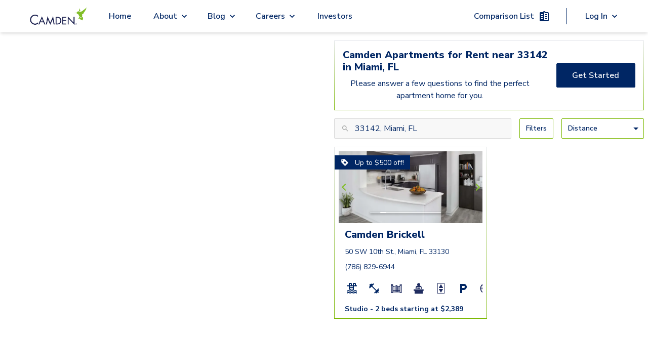

--- FILE ---
content_type: text/html; charset=utf-8
request_url: https://www.camdenliving.com/apartments/miami-fl/33142
body_size: 11753
content:
<!DOCTYPE html><html lang="en"><head><meta charSet="utf-8"/><meta name="viewport" content="width=device-width, initial-scale=1"/><title>33142, Miami, FL Apartments for Rent - camdenliving.com</title><meta name="description" content="Camden Apartments for Rent near 33142 in Miami, FL"/><meta name="page-type" content="Regional Landing Page"/><meta name="result-count" content="1"/><meta name="robots" content="max-image-preview:large"/><script type="application/ld+json">{"@context":"https://schema.org","@type":"SearchResultsPage","contentLocation":{"@type":"City","name":"Miami","containedIn":{"@type":"State","name":"FL"}},"breadcrumb":[{"itemListElement":[{"@type":"ListItem","position":0,"item":{"name":"Home","@id":"https://www.camdenliving.com"}},{"@type":"ListItem","position":1,"item":{"name":"Florida","@id":"https://www.camdenliving.com"}},{"@type":"ListItem","position":2,"item":{"name":"Miami","@id":"https://www.camdenliving.com/apartments/miami-fl"}},{"@type":"ListItem","position":3,"item":{"name":"Miami Apartments for Rent","@id":"https://www.camdenliving.com/apartments/miami-fl"}}],"@context":"http://schema.org","@type":"BreadcrumbList"}],"speakable":{"@type":"SpeakableSpecification","cssSelector":["#marketingBlurb > p"],"xpath":["/html/head/meta[@name='description']/@content"]},"about":[{"url":"https://www.camdenliving.com/apartments/miami-fl/camden-brickell","image":"https://images.ctfassets.net/pg6xj64qk0kh/2aUtRQuqOOQPUhiB3Sr6R8/2460280aa98d309694e9433b21150460/camden-brickell-apartments-miami-fl-kitchen-with-stainless-steel-appliances.jpg","Address":{"@type":"PostalAddress","streetAddress":"50 SW 10th St.","addressLocality":"Miami","addressRegion":"FL","postalCode":"33130","addressCountry":"US"},"telephone":"(786) 829-6944","@type":"ApartmentComplex","name":"Camden Brickell","@id":"https://www.camdenliving.com/apartments/miami-fl/camden-brickell"}]}</script><meta name="next-head-count" content="8"/><script src="https://sightmap.com/embed/api.js"></script><meta name="robots" content="max-image-preview:large"/><link rel="preconnect" href="https://fonts.gstatic.com"/><script>
              // Initialize a flag to track Google Maps loading status
              window.googleMapsLoaded = false;
              window.googleMapsError = false;
              window.googleMapsRetries = 0;
              window.googleMapsMaxRetries = 3;
              
              // Define the callback function for when maps loads successfully
              function initMap() {
                window.googleMapsLoaded = true;
                console.log('%c[MAPS DEBUG] Google Maps API loaded successfully', 'background: green; color: white; padding: 2px;');
                
                // Wait a short amount of time to ensure Google object is fully initialized
                setTimeout(function() {
                  // Double check that the Google Maps object is actually available
                  if (typeof google !== 'undefined' && typeof google.maps !== 'undefined') {
                    console.log('%c[MAPS DEBUG] Dispatching googleMapsLoaded event', 'background: blue; color: white; padding: 2px;');
                    // Dispatch an event that components can listen for
                    const mapsLoadedEvent = new CustomEvent('googlemapsloaded');
                    window.dispatchEvent(mapsLoadedEvent);
                    
                    // Also set a global flag that persists across page navigations
                    try {
                      localStorage.setItem('googleMapsLoaded', 'true');
                    } catch (e) {
                      console.warn('Could not set localStorage flag for Maps');
                    }
                  } else {
                    console.error('%c[MAPS DEBUG] Google Maps objects not available despite successful load callback', 'background: red; color: white; padding: 2px;');
                    handleGoogleMapsError();
                  }
                }, 100);
              }
              
              // Define error handling for Google Maps API loading
              function handleGoogleMapsError() {
                // Only set error if we've exhausted retries
                if (window.googleMapsRetries >= window.googleMapsMaxRetries) {
                  window.googleMapsError = true;
                  console.error('Google Maps API failed to load after multiple attempts');
                  
                  // Dispatch an event for the error
                  const mapsErrorEvent = new CustomEvent('googlemapserror');
                  window.dispatchEvent(mapsErrorEvent);
                  
                  // Remove the error event after it fires once
                  window.removeEventListener('error', googleMapsApiErrorHandler);
                } else {
                  // Retry loading the script with exponential backoff
                  window.googleMapsRetries++;
                  const backoffTime = Math.pow(2, window.googleMapsRetries) * 500; // 1s, 2s, 4s
                  console.log('Retrying Google Maps API load, attempt ' + window.googleMapsRetries + ' in ' + backoffTime + 'ms');
                  
                  setTimeout(loadGoogleMapsScript, backoffTime);
                }
              }
              
              // Error event handler specifically for Google Maps API
              function googleMapsApiErrorHandler(event) {
                if (event.target && event.target.src && 
                    event.target.src.indexOf('maps.googleapis.com') !== -1) {
                  handleGoogleMapsError();
                }
              }
              
              // Function to load the Google Maps script
              function loadGoogleMapsScript() {
                // Remove any existing Google Maps scripts first
                const existingScripts = document.querySelectorAll('script[src*="maps.googleapis.com"]');
                existingScripts.forEach(script => script.remove());
                
                // Load Google Maps API directly
                const script = document.createElement('script');
                script.src = 'https://maps.googleapis.com/maps/api/js?key=AIzaSyDdpNX4iJL4dfVl2HPUgK7bCBQ9qG7nzN8&libraries=places,marker&loading=async&callback=initMap';
                script.async = true;
                script.defer = true;
                script.onerror = handleGoogleMapsError;
                document.head.appendChild(script);
              }
              
              // Add error listener for script loading failures
              window.addEventListener('error', googleMapsApiErrorHandler, true);
              
              // Initial loading of the script
              (function() {
                loadGoogleMapsScript();
                
                // Set a timeout to check if Google Maps loaded
                setTimeout(function() {
                  if (!window.googleMapsLoaded && !window.googleMapsError && window.googleMapsRetries >= window.googleMapsMaxRetries) {
                    handleGoogleMapsError();
                  }
                }, 15000); // 15 second timeout
              })();
            </script><script src="https://apps.elfsight.com/p/platform.js" defer=""></script><script type="text/javascript" src="https://custom-scripts-camden.s3.amazonaws.com/funnelleasing/integration-v2.min.js"></script><script crossorigin="" src="https://cs-cdn.realpage.com/CAL/v1.0/cs-calendar-widget.min.js"></script><script>
              if (document.documentMode) {
                var qs = "";
                var communityPhoneNumber = "";

                if (communityPhoneNumber) {
                  qs += "phone=" + communityPhoneNumber;
                };

                window.location.href = "/browser.html?edgeLink=" +  window.location.pathname + (!!qs ? "?" + qs : "");
              };
              </script><link rel="preconnect" href="https://fonts.gstatic.com" crossorigin /><link rel="preload" href="/_next/static/css/f57e8c64a29ca09b.css" as="style"/><link rel="stylesheet" href="/_next/static/css/f57e8c64a29ca09b.css" data-n-g=""/><link rel="preload" href="/_next/static/css/dc1220754f3ee5ae.css" as="style"/><link rel="stylesheet" href="/_next/static/css/dc1220754f3ee5ae.css" data-n-p=""/><link rel="preload" href="/_next/static/css/7e153c1bafe183d6.css" as="style"/><link rel="stylesheet" href="/_next/static/css/7e153c1bafe183d6.css" data-n-p=""/><link rel="preload" href="/_next/static/css/57b23f7e125db83d.css" as="style"/><link rel="stylesheet" href="/_next/static/css/57b23f7e125db83d.css"/><noscript data-n-css=""></noscript><script defer="" nomodule="" src="/_next/static/chunks/polyfills-c67a75d1b6f99dc8.js"></script><script defer="" src="/_next/static/chunks/4961.8b19e7084bc805c4.js"></script><script src="/_next/static/chunks/webpack-6c0263e3af7f1d7a.js" defer=""></script><script src="/_next/static/chunks/framework-ca706bf673a13738.js" defer=""></script><script src="/_next/static/chunks/main-5212bc951b709ff5.js" defer=""></script><script src="/_next/static/chunks/pages/_app-e25473f63a0aa37b.js" defer=""></script><script src="/_next/static/chunks/2852872c-f36494ebfe9d0690.js" defer=""></script><script src="/_next/static/chunks/6239-4c15013ac1ab6626.js" defer=""></script><script src="/_next/static/chunks/6710-58e7597568519d24.js" defer=""></script><script src="/_next/static/chunks/2004-3032ae0dfb1ec25b.js" defer=""></script><script src="/_next/static/chunks/7737-07032fc26e8ffe4c.js" defer=""></script><script src="/_next/static/chunks/9870-f7da535148e1f054.js" defer=""></script><script src="/_next/static/chunks/7424-46914aa0cf126514.js" defer=""></script><script src="/_next/static/chunks/6930-07dd6d678ff15803.js" defer=""></script><script src="/_next/static/chunks/1261-3b73046914c3efc8.js" defer=""></script><script src="/_next/static/chunks/9452-f5a1bbc4ee64c594.js" defer=""></script><script src="/_next/static/chunks/4398-a9c62f38d1090b78.js" defer=""></script><script src="/_next/static/chunks/7973-120ac69c47b6c91d.js" defer=""></script><script src="/_next/static/chunks/1850-b7243b591c91c994.js" defer=""></script><script src="/_next/static/chunks/9554-f851f44c479d8aa7.js" defer=""></script><script src="/_next/static/chunks/2511-6b3279b6a7eab090.js" defer=""></script><script src="/_next/static/chunks/8743-42cc7384bc87bdf5.js" defer=""></script><script src="/_next/static/chunks/3387-9f8b8c389022b867.js" defer=""></script><script src="/_next/static/chunks/pages/apartments/%5B%5B...allLocationSlugs%5D%5D-0582cbe6779f7bd4.js" defer=""></script><script src="/_next/static/oBwkA05ZhNhV04mpEpdoX/_buildManifest.js" defer=""></script><script src="/_next/static/oBwkA05ZhNhV04mpEpdoX/_ssgManifest.js" defer=""></script><style id="__jsx-1224211768">.local-spacing.jsx-1224211768{height:64px}</style><style id="__jsx-2185789767">.animate-button.jsx-2185789767{min-width:none}.right-to-left.jsx-2185789767{right:0}.left-to-right.jsx-2185789767{left:0}.animate-button.jsx-2185789767:hover .left-to-right.jsx-2185789767{left:-webkit-calc(0% + nullpx);left:-moz-calc(0% + nullpx);left:calc(0% + nullpx);text-decoration:underline}.animate-button.jsx-2185789767:hover .right-to-left.jsx-2185789767{right:-webkit-calc(0% + nullpx);right:-moz-calc(0% + nullpx);right:calc(0% + nullpx)}.animate-button.jsx-2185789767:hover .rightIconContainer.jsx-2185789767{right:-webkit-calc(100% - 0px);right:-moz-calc(100% - 0px);right:calc(100% - 0px)}.animate-button.jsx-2185789767:hover .leftIconContainer.jsx-2185789767{left:-webkit-calc(100% - nullpx);left:-moz-calc(100% - nullpx);left:calc(100% - nullpx)}.animate-button.jsx-2185789767:hover .reverse-items.jsx-2185789767{-webkit-box-orient:horizontal;-webkit-box-direction:reverse;-webkit-flex-direction:row-reverse;-moz-box-orient:horizontal;-moz-box-direction:reverse;-ms-flex-direction:row-reverse;flex-direction:row-reverse}.transition.jsx-2185789767{position:relative;-webkit-transition-property:left,right;-moz-transition-timing-function:left,right;-o-transition-timing-function:left,right;transition-property:left,right;-webkit-transition-duration:0.15s;-moz-transition-duration:0.15s;-o-transition-duration:0.15s;transition-duration:0.15s;-webkit-transition-timing-function:ease-in-out;-moz-transition-timing-function:ease-in-out;-o-transition-timing-function:ease-in-out;transition-timing-function:ease-in-out}.leadership-name-label.jsx-2185789767{font-size:1.375rem;line-height:1.5rem;word-break:break-word;width:inherit;text-align:left}</style><style data-href="https://fonts.googleapis.com/css2?family=Nunito+Sans:wght@400;600;700;800;900&display=swap">@font-face{font-family:'Nunito Sans';font-style:normal;font-weight:400;font-stretch:normal;font-display:swap;src:url(https://fonts.gstatic.com/l/font?kit=pe1mMImSLYBIv1o4X1M8ce2xCx3yop4tQpF_MeTm0lfGWVpNn64CL7U8upHZIbMV51Q42ptCp5F5bxqqtQ1yiU4G1ilntw&skey=60bfdc605ddb00b1&v=v19) format('woff')}@font-face{font-family:'Nunito Sans';font-style:normal;font-weight:600;font-stretch:normal;font-display:swap;src:url(https://fonts.gstatic.com/l/font?kit=pe1mMImSLYBIv1o4X1M8ce2xCx3yop4tQpF_MeTm0lfGWVpNn64CL7U8upHZIbMV51Q42ptCp5F5bxqqtQ1yiU4GCC5ntw&skey=60bfdc605ddb00b1&v=v19) format('woff')}@font-face{font-family:'Nunito Sans';font-style:normal;font-weight:700;font-stretch:normal;font-display:swap;src:url(https://fonts.gstatic.com/l/font?kit=pe1mMImSLYBIv1o4X1M8ce2xCx3yop4tQpF_MeTm0lfGWVpNn64CL7U8upHZIbMV51Q42ptCp5F5bxqqtQ1yiU4GMS5ntw&skey=60bfdc605ddb00b1&v=v19) format('woff')}@font-face{font-family:'Nunito Sans';font-style:normal;font-weight:800;font-stretch:normal;font-display:swap;src:url(https://fonts.gstatic.com/l/font?kit=pe1mMImSLYBIv1o4X1M8ce2xCx3yop4tQpF_MeTm0lfGWVpNn64CL7U8upHZIbMV51Q42ptCp5F5bxqqtQ1yiU4GVi5ntw&skey=60bfdc605ddb00b1&v=v19) format('woff')}@font-face{font-family:'Nunito Sans';font-style:normal;font-weight:900;font-stretch:normal;font-display:swap;src:url(https://fonts.gstatic.com/l/font?kit=pe1mMImSLYBIv1o4X1M8ce2xCx3yop4tQpF_MeTm0lfGWVpNn64CL7U8upHZIbMV51Q42ptCp5F5bxqqtQ1yiU4Gfy5ntw&skey=60bfdc605ddb00b1&v=v19) format('woff')}@font-face{font-family:'Nunito Sans';font-style:normal;font-weight:400;font-stretch:100%;font-display:swap;src:url(https://fonts.gstatic.com/s/nunitosans/v19/pe0TMImSLYBIv1o4X1M8ce2xCx3yop4tQpF_MeTm0lfGWVpNn64CL7U8upHZIbMV51Q42ptCp7t4R-tQKr51pE8.woff2) format('woff2');unicode-range:U+0460-052F,U+1C80-1C8A,U+20B4,U+2DE0-2DFF,U+A640-A69F,U+FE2E-FE2F}@font-face{font-family:'Nunito Sans';font-style:normal;font-weight:400;font-stretch:100%;font-display:swap;src:url(https://fonts.gstatic.com/s/nunitosans/v19/pe0TMImSLYBIv1o4X1M8ce2xCx3yop4tQpF_MeTm0lfGWVpNn64CL7U8upHZIbMV51Q42ptCp7txR-tQKr51pE8.woff2) format('woff2');unicode-range:U+0301,U+0400-045F,U+0490-0491,U+04B0-04B1,U+2116}@font-face{font-family:'Nunito Sans';font-style:normal;font-weight:400;font-stretch:100%;font-display:swap;src:url(https://fonts.gstatic.com/s/nunitosans/v19/pe0TMImSLYBIv1o4X1M8ce2xCx3yop4tQpF_MeTm0lfGWVpNn64CL7U8upHZIbMV51Q42ptCp7t6R-tQKr51pE8.woff2) format('woff2');unicode-range:U+0102-0103,U+0110-0111,U+0128-0129,U+0168-0169,U+01A0-01A1,U+01AF-01B0,U+0300-0301,U+0303-0304,U+0308-0309,U+0323,U+0329,U+1EA0-1EF9,U+20AB}@font-face{font-family:'Nunito Sans';font-style:normal;font-weight:400;font-stretch:100%;font-display:swap;src:url(https://fonts.gstatic.com/s/nunitosans/v19/pe0TMImSLYBIv1o4X1M8ce2xCx3yop4tQpF_MeTm0lfGWVpNn64CL7U8upHZIbMV51Q42ptCp7t7R-tQKr51pE8.woff2) format('woff2');unicode-range:U+0100-02BA,U+02BD-02C5,U+02C7-02CC,U+02CE-02D7,U+02DD-02FF,U+0304,U+0308,U+0329,U+1D00-1DBF,U+1E00-1E9F,U+1EF2-1EFF,U+2020,U+20A0-20AB,U+20AD-20C0,U+2113,U+2C60-2C7F,U+A720-A7FF}@font-face{font-family:'Nunito Sans';font-style:normal;font-weight:400;font-stretch:100%;font-display:swap;src:url(https://fonts.gstatic.com/s/nunitosans/v19/pe0TMImSLYBIv1o4X1M8ce2xCx3yop4tQpF_MeTm0lfGWVpNn64CL7U8upHZIbMV51Q42ptCp7t1R-tQKr51.woff2) format('woff2');unicode-range:U+0000-00FF,U+0131,U+0152-0153,U+02BB-02BC,U+02C6,U+02DA,U+02DC,U+0304,U+0308,U+0329,U+2000-206F,U+20AC,U+2122,U+2191,U+2193,U+2212,U+2215,U+FEFF,U+FFFD}@font-face{font-family:'Nunito Sans';font-style:normal;font-weight:600;font-stretch:100%;font-display:swap;src:url(https://fonts.gstatic.com/s/nunitosans/v19/pe0TMImSLYBIv1o4X1M8ce2xCx3yop4tQpF_MeTm0lfGWVpNn64CL7U8upHZIbMV51Q42ptCp7t4R-tQKr51pE8.woff2) format('woff2');unicode-range:U+0460-052F,U+1C80-1C8A,U+20B4,U+2DE0-2DFF,U+A640-A69F,U+FE2E-FE2F}@font-face{font-family:'Nunito Sans';font-style:normal;font-weight:600;font-stretch:100%;font-display:swap;src:url(https://fonts.gstatic.com/s/nunitosans/v19/pe0TMImSLYBIv1o4X1M8ce2xCx3yop4tQpF_MeTm0lfGWVpNn64CL7U8upHZIbMV51Q42ptCp7txR-tQKr51pE8.woff2) format('woff2');unicode-range:U+0301,U+0400-045F,U+0490-0491,U+04B0-04B1,U+2116}@font-face{font-family:'Nunito Sans';font-style:normal;font-weight:600;font-stretch:100%;font-display:swap;src:url(https://fonts.gstatic.com/s/nunitosans/v19/pe0TMImSLYBIv1o4X1M8ce2xCx3yop4tQpF_MeTm0lfGWVpNn64CL7U8upHZIbMV51Q42ptCp7t6R-tQKr51pE8.woff2) format('woff2');unicode-range:U+0102-0103,U+0110-0111,U+0128-0129,U+0168-0169,U+01A0-01A1,U+01AF-01B0,U+0300-0301,U+0303-0304,U+0308-0309,U+0323,U+0329,U+1EA0-1EF9,U+20AB}@font-face{font-family:'Nunito Sans';font-style:normal;font-weight:600;font-stretch:100%;font-display:swap;src:url(https://fonts.gstatic.com/s/nunitosans/v19/pe0TMImSLYBIv1o4X1M8ce2xCx3yop4tQpF_MeTm0lfGWVpNn64CL7U8upHZIbMV51Q42ptCp7t7R-tQKr51pE8.woff2) format('woff2');unicode-range:U+0100-02BA,U+02BD-02C5,U+02C7-02CC,U+02CE-02D7,U+02DD-02FF,U+0304,U+0308,U+0329,U+1D00-1DBF,U+1E00-1E9F,U+1EF2-1EFF,U+2020,U+20A0-20AB,U+20AD-20C0,U+2113,U+2C60-2C7F,U+A720-A7FF}@font-face{font-family:'Nunito Sans';font-style:normal;font-weight:600;font-stretch:100%;font-display:swap;src:url(https://fonts.gstatic.com/s/nunitosans/v19/pe0TMImSLYBIv1o4X1M8ce2xCx3yop4tQpF_MeTm0lfGWVpNn64CL7U8upHZIbMV51Q42ptCp7t1R-tQKr51.woff2) format('woff2');unicode-range:U+0000-00FF,U+0131,U+0152-0153,U+02BB-02BC,U+02C6,U+02DA,U+02DC,U+0304,U+0308,U+0329,U+2000-206F,U+20AC,U+2122,U+2191,U+2193,U+2212,U+2215,U+FEFF,U+FFFD}@font-face{font-family:'Nunito Sans';font-style:normal;font-weight:700;font-stretch:100%;font-display:swap;src:url(https://fonts.gstatic.com/s/nunitosans/v19/pe0TMImSLYBIv1o4X1M8ce2xCx3yop4tQpF_MeTm0lfGWVpNn64CL7U8upHZIbMV51Q42ptCp7t4R-tQKr51pE8.woff2) format('woff2');unicode-range:U+0460-052F,U+1C80-1C8A,U+20B4,U+2DE0-2DFF,U+A640-A69F,U+FE2E-FE2F}@font-face{font-family:'Nunito Sans';font-style:normal;font-weight:700;font-stretch:100%;font-display:swap;src:url(https://fonts.gstatic.com/s/nunitosans/v19/pe0TMImSLYBIv1o4X1M8ce2xCx3yop4tQpF_MeTm0lfGWVpNn64CL7U8upHZIbMV51Q42ptCp7txR-tQKr51pE8.woff2) format('woff2');unicode-range:U+0301,U+0400-045F,U+0490-0491,U+04B0-04B1,U+2116}@font-face{font-family:'Nunito Sans';font-style:normal;font-weight:700;font-stretch:100%;font-display:swap;src:url(https://fonts.gstatic.com/s/nunitosans/v19/pe0TMImSLYBIv1o4X1M8ce2xCx3yop4tQpF_MeTm0lfGWVpNn64CL7U8upHZIbMV51Q42ptCp7t6R-tQKr51pE8.woff2) format('woff2');unicode-range:U+0102-0103,U+0110-0111,U+0128-0129,U+0168-0169,U+01A0-01A1,U+01AF-01B0,U+0300-0301,U+0303-0304,U+0308-0309,U+0323,U+0329,U+1EA0-1EF9,U+20AB}@font-face{font-family:'Nunito Sans';font-style:normal;font-weight:700;font-stretch:100%;font-display:swap;src:url(https://fonts.gstatic.com/s/nunitosans/v19/pe0TMImSLYBIv1o4X1M8ce2xCx3yop4tQpF_MeTm0lfGWVpNn64CL7U8upHZIbMV51Q42ptCp7t7R-tQKr51pE8.woff2) format('woff2');unicode-range:U+0100-02BA,U+02BD-02C5,U+02C7-02CC,U+02CE-02D7,U+02DD-02FF,U+0304,U+0308,U+0329,U+1D00-1DBF,U+1E00-1E9F,U+1EF2-1EFF,U+2020,U+20A0-20AB,U+20AD-20C0,U+2113,U+2C60-2C7F,U+A720-A7FF}@font-face{font-family:'Nunito Sans';font-style:normal;font-weight:700;font-stretch:100%;font-display:swap;src:url(https://fonts.gstatic.com/s/nunitosans/v19/pe0TMImSLYBIv1o4X1M8ce2xCx3yop4tQpF_MeTm0lfGWVpNn64CL7U8upHZIbMV51Q42ptCp7t1R-tQKr51.woff2) format('woff2');unicode-range:U+0000-00FF,U+0131,U+0152-0153,U+02BB-02BC,U+02C6,U+02DA,U+02DC,U+0304,U+0308,U+0329,U+2000-206F,U+20AC,U+2122,U+2191,U+2193,U+2212,U+2215,U+FEFF,U+FFFD}@font-face{font-family:'Nunito Sans';font-style:normal;font-weight:800;font-stretch:100%;font-display:swap;src:url(https://fonts.gstatic.com/s/nunitosans/v19/pe0TMImSLYBIv1o4X1M8ce2xCx3yop4tQpF_MeTm0lfGWVpNn64CL7U8upHZIbMV51Q42ptCp7t4R-tQKr51pE8.woff2) format('woff2');unicode-range:U+0460-052F,U+1C80-1C8A,U+20B4,U+2DE0-2DFF,U+A640-A69F,U+FE2E-FE2F}@font-face{font-family:'Nunito Sans';font-style:normal;font-weight:800;font-stretch:100%;font-display:swap;src:url(https://fonts.gstatic.com/s/nunitosans/v19/pe0TMImSLYBIv1o4X1M8ce2xCx3yop4tQpF_MeTm0lfGWVpNn64CL7U8upHZIbMV51Q42ptCp7txR-tQKr51pE8.woff2) format('woff2');unicode-range:U+0301,U+0400-045F,U+0490-0491,U+04B0-04B1,U+2116}@font-face{font-family:'Nunito Sans';font-style:normal;font-weight:800;font-stretch:100%;font-display:swap;src:url(https://fonts.gstatic.com/s/nunitosans/v19/pe0TMImSLYBIv1o4X1M8ce2xCx3yop4tQpF_MeTm0lfGWVpNn64CL7U8upHZIbMV51Q42ptCp7t6R-tQKr51pE8.woff2) format('woff2');unicode-range:U+0102-0103,U+0110-0111,U+0128-0129,U+0168-0169,U+01A0-01A1,U+01AF-01B0,U+0300-0301,U+0303-0304,U+0308-0309,U+0323,U+0329,U+1EA0-1EF9,U+20AB}@font-face{font-family:'Nunito Sans';font-style:normal;font-weight:800;font-stretch:100%;font-display:swap;src:url(https://fonts.gstatic.com/s/nunitosans/v19/pe0TMImSLYBIv1o4X1M8ce2xCx3yop4tQpF_MeTm0lfGWVpNn64CL7U8upHZIbMV51Q42ptCp7t7R-tQKr51pE8.woff2) format('woff2');unicode-range:U+0100-02BA,U+02BD-02C5,U+02C7-02CC,U+02CE-02D7,U+02DD-02FF,U+0304,U+0308,U+0329,U+1D00-1DBF,U+1E00-1E9F,U+1EF2-1EFF,U+2020,U+20A0-20AB,U+20AD-20C0,U+2113,U+2C60-2C7F,U+A720-A7FF}@font-face{font-family:'Nunito Sans';font-style:normal;font-weight:800;font-stretch:100%;font-display:swap;src:url(https://fonts.gstatic.com/s/nunitosans/v19/pe0TMImSLYBIv1o4X1M8ce2xCx3yop4tQpF_MeTm0lfGWVpNn64CL7U8upHZIbMV51Q42ptCp7t1R-tQKr51.woff2) format('woff2');unicode-range:U+0000-00FF,U+0131,U+0152-0153,U+02BB-02BC,U+02C6,U+02DA,U+02DC,U+0304,U+0308,U+0329,U+2000-206F,U+20AC,U+2122,U+2191,U+2193,U+2212,U+2215,U+FEFF,U+FFFD}@font-face{font-family:'Nunito Sans';font-style:normal;font-weight:900;font-stretch:100%;font-display:swap;src:url(https://fonts.gstatic.com/s/nunitosans/v19/pe0TMImSLYBIv1o4X1M8ce2xCx3yop4tQpF_MeTm0lfGWVpNn64CL7U8upHZIbMV51Q42ptCp7t4R-tQKr51pE8.woff2) format('woff2');unicode-range:U+0460-052F,U+1C80-1C8A,U+20B4,U+2DE0-2DFF,U+A640-A69F,U+FE2E-FE2F}@font-face{font-family:'Nunito Sans';font-style:normal;font-weight:900;font-stretch:100%;font-display:swap;src:url(https://fonts.gstatic.com/s/nunitosans/v19/pe0TMImSLYBIv1o4X1M8ce2xCx3yop4tQpF_MeTm0lfGWVpNn64CL7U8upHZIbMV51Q42ptCp7txR-tQKr51pE8.woff2) format('woff2');unicode-range:U+0301,U+0400-045F,U+0490-0491,U+04B0-04B1,U+2116}@font-face{font-family:'Nunito Sans';font-style:normal;font-weight:900;font-stretch:100%;font-display:swap;src:url(https://fonts.gstatic.com/s/nunitosans/v19/pe0TMImSLYBIv1o4X1M8ce2xCx3yop4tQpF_MeTm0lfGWVpNn64CL7U8upHZIbMV51Q42ptCp7t6R-tQKr51pE8.woff2) format('woff2');unicode-range:U+0102-0103,U+0110-0111,U+0128-0129,U+0168-0169,U+01A0-01A1,U+01AF-01B0,U+0300-0301,U+0303-0304,U+0308-0309,U+0323,U+0329,U+1EA0-1EF9,U+20AB}@font-face{font-family:'Nunito Sans';font-style:normal;font-weight:900;font-stretch:100%;font-display:swap;src:url(https://fonts.gstatic.com/s/nunitosans/v19/pe0TMImSLYBIv1o4X1M8ce2xCx3yop4tQpF_MeTm0lfGWVpNn64CL7U8upHZIbMV51Q42ptCp7t7R-tQKr51pE8.woff2) format('woff2');unicode-range:U+0100-02BA,U+02BD-02C5,U+02C7-02CC,U+02CE-02D7,U+02DD-02FF,U+0304,U+0308,U+0329,U+1D00-1DBF,U+1E00-1E9F,U+1EF2-1EFF,U+2020,U+20A0-20AB,U+20AD-20C0,U+2113,U+2C60-2C7F,U+A720-A7FF}@font-face{font-family:'Nunito Sans';font-style:normal;font-weight:900;font-stretch:100%;font-display:swap;src:url(https://fonts.gstatic.com/s/nunitosans/v19/pe0TMImSLYBIv1o4X1M8ce2xCx3yop4tQpF_MeTm0lfGWVpNn64CL7U8upHZIbMV51Q42ptCp7t1R-tQKr51.woff2) format('woff2');unicode-range:U+0000-00FF,U+0131,U+0152-0153,U+02BB-02BC,U+02C6,U+02DA,U+02DC,U+0304,U+0308,U+0329,U+2000-206F,U+20AC,U+2122,U+2191,U+2193,U+2212,U+2215,U+FEFF,U+FFFD}</style></head><body><div id="__next"><a href="#" class="jsx-1224211768 flex flex-row items-center justify-center w-full text-white bg-blue skip-to-content-link">Skip to Main Content</a><nav class="jsx-1224211768 fixed z-30 flex justify-center w-full bg-white shadow-md select-none h-header z-50"><div class="jsx-1224211768 flex items-center justify-between h-full max-width nav-padding lg:justify-start"><button aria-label="Open Menu" aria-expanded="false" aria-controls="mobile-menu" class="jsx-1224211768 lg:hidden"><img class="bg-transparent  cursor-pointer" src="/icons/blue/menu.svg" alt="Open Menu"/></button><div class="jsx-1224211768 absolute flex h-10 cursor-pointer left-1/4 right-1/4 lg:static flex-center lg:min-h-12 min-w-32 lg:w-64"><img id="primary-navigation-camden-logo" alt="Camden logo" src="/images/camden-logo-black.png" class="jsx-1224211768 h-10 m-auto lg:min-h-12"/></div><div class="jsx-1224211768 primary-navigation-serverside_mobileMenu__ArjfB invisible"><div><div id="primary-navigation-home-link" class="primary-navigation-links submenu-links"><a href="/">Home</a></div></div><div role="navigation" aria-label="About submenu" class="dropdown-menu"><div class="relative primary-navigation-submenu-link-container main-padding py-4 lg:p-4  submenu-links"><div class="absolute left-0 w-full h-full pb-4 mobile-link-container lg:block"></div><span class="primary-navigation-submenu-link submenu-links"><a class="pointer-events-none" data-link="dropdown" href="/apartments/miami-fl/33142#">About</a></span><span class="w-5 submenu-links"><img class="bg-transparent submenu-links w-5 caret more cursor-pointer" src="/icons/blue/expand_more.svg" alt="Expand"/><img class="bg-transparent submenu-links w-5 caret less cursor-pointer" src="/icons/blue/expand_less.svg" alt="Close"/></span></div><div class="submenu-links_invisibleItem__iygc_"> </div><ul class="  primary-navigation-submenu-left  z-50" role="menu" aria-label="About options"><div class="hidden lg:block relative  bottom-1 left-3 border-1 border-t border-gray-200 bg-white w-2 h-2 transform rotate-45" aria-hidden="true"></div><li role="menuitem"><a data-sublink="dropdown" class="primary-navigation-sublinks main-padding submenu-links" id="primary-navigation-about-camden-link" target="_self" rel="" href="/about-camden">About Camden</a></li><li role="menuitem"><a data-sublink="dropdown" class="primary-navigation-sublinks main-padding submenu-links" id="primary-navigation-camden-culture-link" target="_self" rel="" href="/camden-culture">Camden Culture</a></li><li role="menuitem"><a data-sublink="dropdown" class="primary-navigation-sublinks main-padding submenu-links" id="primary-navigation-corporate-responsibility-link" target="_self" rel="" href="/corporate-responsibility">Corporate Responsibility</a></li><li role="menuitem"><a data-sublink="dropdown" class="primary-navigation-sublinks main-padding submenu-links" id="primary-navigation-camden-cares-link" target="_self" rel="" href="/camden-cares">Camden Cares</a></li><li role="menuitem"><a data-sublink="dropdown" class="primary-navigation-sublinks main-padding submenu-links" id="primary-navigation-leadership-link" target="_self" rel="" href="/leadership">Leadership</a></li></ul></div><div role="navigation" aria-label="Blog submenu" class="dropdown-menu"><div class="relative primary-navigation-submenu-link-container main-padding py-4 lg:p-4  submenu-links"><div class="absolute left-0 w-full h-full pb-4 mobile-link-container lg:block"></div><span class="primary-navigation-submenu-link submenu-links"><a class="pointer-events-none" data-link="dropdown" href="/apartments/miami-fl/33142#">Blog</a></span><span class="w-5 submenu-links"><img class="bg-transparent submenu-links w-5 caret more cursor-pointer" src="/icons/blue/expand_more.svg" alt="Expand"/><img class="bg-transparent submenu-links w-5 caret less cursor-pointer" src="/icons/blue/expand_less.svg" alt="Close"/></span></div><div class="submenu-links_invisibleItem__iygc_"> </div><ul class="  primary-navigation-submenu-left  z-50" role="menu" aria-label="Blog options"><div class="hidden lg:block relative  bottom-1 left-3 border-1 border-t border-gray-200 bg-white w-2 h-2 transform rotate-45" aria-hidden="true"></div><li role="menuitem"><a data-sublink="dropdown" class="primary-navigation-sublinks main-padding submenu-links" id="primary-navigation-blog-link" target="_self" rel="" href="/blog">Blog</a></li><li role="menuitem"><a data-sublink="dropdown" class="primary-navigation-sublinks main-padding submenu-links" id="primary-navigation-about-the-bloggers-link" target="_self" rel="" href="/blog/authors">About the Bloggers</a></li></ul></div><div role="navigation" aria-label="Careers submenu" class="dropdown-menu"><div class="relative primary-navigation-submenu-link-container main-padding py-4 lg:p-4  submenu-links"><div class="absolute left-0 w-full h-full pb-4 mobile-link-container lg:block"></div><span class="primary-navigation-submenu-link submenu-links"><a class="pointer-events-none" data-link="dropdown" href="/apartments/miami-fl/33142#">Careers</a></span><span class="w-5 submenu-links"><img class="bg-transparent submenu-links w-5 caret more cursor-pointer" src="/icons/blue/expand_more.svg" alt="Expand"/><img class="bg-transparent submenu-links w-5 caret less cursor-pointer" src="/icons/blue/expand_less.svg" alt="Close"/></span></div><div class="submenu-links_invisibleItem__iygc_"> </div><ul class="  primary-navigation-submenu-left  z-50" role="menu" aria-label="Careers options"><div class="hidden lg:block relative  bottom-1 left-3 border-1 border-t border-gray-200 bg-white w-2 h-2 transform rotate-45" aria-hidden="true"></div><li role="menuitem"><a data-sublink="dropdown" class="primary-navigation-sublinks main-padding submenu-links" id="primary-navigation-camden-careers-link" target="_blank" rel="noopener noreferrer" href="https://ehap.fa.us2.oraclecloud.com/hcmUI/CandidateExperience/en/sites/CX">Camden Careers</a></li><li role="menuitem"><a data-sublink="dropdown" class="primary-navigation-sublinks main-padding submenu-links" id="primary-navigation-benefits-link" target="_self" rel="" href="/benefits">Benefits</a></li><li role="menuitem"><a data-sublink="dropdown" class="primary-navigation-sublinks main-padding submenu-links" id="primary-navigation-life-at-camden-link" target="_self" rel="" href="/life-at-camden">Life at Camden</a></li><li role="menuitem"><a data-sublink="dropdown" class="primary-navigation-sublinks main-padding submenu-links" id="primary-navigation-career-development-link" target="_self" rel="" href="/career-development">Career Development</a></li></ul></div><div><div id="primary-navigation-investors-link" class="primary-navigation-links submenu-links"><a target="_blank" href="https://investors.camdenliving.com/investors/corporate-overview/corporate-profile/default.aspx">Investors</a></div></div><div><div class="my-4 lg:hidden info-teaser-separator"></div><div id="primary-navigation-find an apartment-link" class="lg:hidden primary-navigation-links submenu-links"><a href="/">Find An Apartment</a></div></div><div role="navigation" aria-label="Log In submenu" class="dropdown-menu"><div class="relative primary-navigation-submenu-link-container main-padding py-4 lg:p-4  lg:hidden submenu-links"><div class="absolute left-0 w-full h-full pb-4 mobile-link-container lg:block"></div><span class="primary-navigation-submenu-link submenu-links"><a class="pointer-events-none" data-link="dropdown" href="/apartments/miami-fl/33142#">Log In</a></span><span class="w-5 submenu-links"><img class="bg-transparent submenu-links w-5 caret more cursor-pointer" src="/icons/blue/expand_more.svg" alt="Expand"/><img class="bg-transparent submenu-links w-5 caret less cursor-pointer" src="/icons/blue/expand_less.svg" alt="Close"/></span></div><div class="submenu-links_invisibleItem__iygc_"> </div><ul class="  primary-navigation-submenu-left  z-50" role="menu" aria-label="Log In options"><div class="hidden lg:block relative  bottom-1 left-3 border-1 border-t border-gray-200 bg-white w-2 h-2 transform rotate-45" aria-hidden="true"></div><li role="menuitem"><a data-sublink="dropdown" class="primary-navigation-sublinks main-padding submenu-links" id="primary-navigation-residents-link" target="_blank" rel="noopener noreferrer" href="https://www.mycamden.com/">Residents</a></li><li role="menuitem"><a data-sublink="dropdown" class="primary-navigation-sublinks main-padding submenu-links" id="primary-navigation-applicants-link" target="_blank" rel="noopener noreferrer" href="https://www.mycamden.com/online-leasing/">Applicants</a></li><li role="menuitem"><a data-sublink="dropdown" class="primary-navigation-sublinks main-padding submenu-links" href="/my-account">Guests (Quotes)</a></li><li role="menuitem"><a data-sublink="dropdown" class="primary-navigation-sublinks main-padding submenu-links" id="primary-navigation-apply-for-a-position-link" target="_blank" rel="noopener noreferrer" href="https://ehap.fa.us2.oraclecloud.com/hcmUI/CandidateExperience/en/sites/CX">Apply for a Position</a></li></ul></div></div><div class="lg:hidden"><div class="relative flex"><img class="bg-transparent absolute right-10 cursor-pointer" src="/icons/blue/filter_list.svg" alt="Filters"/><img class="bg-transparent  cursor-pointer" src="/icons/blue/search.svg" alt="Search"/></div></div><div class="jsx-1224211768 justify-end hidden h-full lg:flex"><div class="py-4 lg:p-4"><a id="primary-navigation-comparison-list-button" class="primary-navigation-links" href="/unit-comparison"><span>Comparison List</span><img class="bg-transparent ml-2 cursor-pointer" src="/icons/blue/list_empty.svg" alt=""/></a></div><div class="h-full flex items-center mx-4"><div class="flex items-center w-1px h-8 bg-blue "></div></div><div role="navigation" aria-label="Log In submenu" class="dropdown-menu"><div class="relative primary-navigation-submenu-link-container main-padding py-4 lg:p-4  test"><div class="absolute left-0 w-full h-full pb-4 mobile-link-container lg:block"></div><span class="primary-navigation-submenu-link test"><a class="pointer-events-none" data-link="dropdown" href="/apartments/miami-fl/33142#">Log In</a></span><span class="w-5 test"><img class="bg-transparent test w-5 caret more cursor-pointer" src="/icons/blue/expand_more.svg" alt="Expand"/><img class="bg-transparent test w-5 caret less cursor-pointer" src="/icons/blue/expand_less.svg" alt="Close"/></span></div><div class="submenu-links_invisibleItem__iygc_"> </div><ul class="  primary-navigation-submenu-left z-50" role="menu" aria-label="Log In options"><div class="hidden lg:block relative  bottom-1 left-3 border-1 border-t border-gray-200 bg-white w-2 h-2 transform rotate-45" aria-hidden="true"></div><li role="menuitem"><a data-sublink="dropdown" class="primary-navigation-sublinks main-padding test" id="primary-navigation-residents-link" target="_blank" rel="noopener noreferrer" href="https://www.mycamden.com/">Residents</a></li><li role="menuitem"><a data-sublink="dropdown" class="primary-navigation-sublinks main-padding test" id="primary-navigation-applicants-link" target="_blank" rel="noopener noreferrer" href="https://www.mycamden.com/online-leasing/">Applicants</a></li><li role="menuitem"><a data-sublink="dropdown" class="primary-navigation-sublinks main-padding test" href="/my-account">Guests (Quotes)</a></li><li role="menuitem"><a data-sublink="dropdown" class="primary-navigation-sublinks main-padding test" id="primary-navigation-apply-for-a-position-link" target="_blank" rel="noopener noreferrer" href="https://ehap.fa.us2.oraclecloud.com/hcmUI/CandidateExperience/en/sites/CX">Apply for a Position</a></li></ul></div></div></div></nav><div class="jsx-1224211768 local-spacing"></div><div class="jsx-b3e1b6a7c9b96113 sm:hidden fixed flex w-full z-20 justify-center items-center duration-200 opacity-0 top-0px"><div class="jsx-b3e1b6a7c9b96113 w-full bg-lightGray justify-center z-10 "><div class="jsx-b3e1b6a7c9b96113 flex flex-col items-center p-4 my-2 lg:flex-row lg:justify-center"><div class="jsx-b3e1b6a7c9b96113 col-span-4 mx-8 mb-4 lg:col-span-3 lg:mx-4 lg:mb-0"><h2 class="jsx-b3e1b6a7c9b96113 font-sans font-extrabold text-center text-20 text-blue lg:text-left">Answer a few questions to find the apartment home perfect for you.</h2></div><div class="jsx-b3e1b6a7c9b96113 sm:col-start-1 sm:col-span-4 lg:mx-4 md:col-start-2 md:col-span-2 lg:col-start-4 lg:col-span-4"><button id="sticky-regional-get-started-button" type="button" name="button" aria-label="Get Started" class="jsx-2185789767 relative flex items-center justify-center px-1 w-full rounded-sm btn-large btn-primary   "><div class="jsx-2185789767 relative flex items-center justify-center h-full"><span class="jsx-2185789767 mx-2 transition  left-to-right">Get Started</span><div class="jsx-2185789767 transition right-to-left relative flex items-center justify-center h-full rightIconContainer "></div></div></button></div></div></div></div><main class="flex flex-col items-center"><section class="relative max-width regional-landing-page_referenceContainer__cZlpQ"><div class="absolute"></div><div></div><div class="regional-landing-page_rightScrollContainer__SS6CM"><section class="relative undefined"><div class="absolute"></div><div class="border-gradient-green grid grid-cols-4 gap-2 my-4 p-4 items-center sm:my-0"><div class="col-span-4 lg:col-span-3"><h2 class="mb-2 font-sans font-extrabold leading-6 text-center text-20 text-blue lg:text-left">Camden Apartments for Rent <!-- -->near 33142 <!-- --> in <span class="city-state-teaser">Miami<!-- -->, <!-- -->FL</span></h2><p class="font-sans text-blue lg:max-w-sm text-center leading-6 text-base">Please answer a few questions to find the perfect apartment home for you.</p></div><div class="sm:col-start-1 sm:col-span-4 md:col-start-2 md:col-span-2 lg:col-start-4 lg:col-span-4"><button id="regional-get-started-button" type="button" name="button" aria-label="Get Started" class="jsx-2185789767 relative flex items-center justify-center px-1 w-full rounded-sm skip-to-main-content-here btn-large btn-primary   "><div class="jsx-2185789767 relative flex items-center justify-center h-full"><span class="jsx-2185789767 mx-2 transition  left-to-right">Get Started</span><div class="jsx-2185789767 transition right-to-left relative flex items-center justify-center h-full rightIconContainer "></div></div></button></div></div></section><div class="hidden w-full my-4 overflow-visible lg:flex text-blue"><div class="relative flex flex-1 w-full"><div class="absolute left-0 w-4/5 overflow-auto overflow-x-hidden top-10 max-h-96 z-10"><div></div></div><label for="location-search-secondary" class="sr-only">Search location</label><input id="location-search-secondary" autoComplete="off" autoCorrect="off" autoCapitalize="off" spellcheck="false" type="text" placeholder="City, area, zip, or community name" class="search_searchInput__3cKVu skip-to-main-content-here" aria-label="Search for city, area, zip, or community name" value="33142, Miami, FL"/></div><label class="hidden" for="sort-by">Sort By</label><select id="sort-by" name="sort-by" aria-label="Sort By" class="pl-3 pr-6 ml-4 bg-white outline-none btn-medium border-green btn-border-"><option id="regional-sort-by-distance" value="distance">Distance</option><option id="regional-sort-by-priceHigh" value="priceHigh">Price (High to Low)</option><option id="regional-sort-by-priceLow" value="priceLow">Price (Low to High)</option></select></div><div class="grid gap-2 grid:cols-1 pb-60 lg:grid-cols-2"></div><div class="absolute bottom-0 hidden bg-white z-15 lg:block lg:-ml-1"><div class="regional-landing-page_fadeout___wk8i"></div><picture><source srcSet="https://images.ctfassets.net/pg6xj64qk0kh/6Hcile871LFLFSETXA28cX/67df131352066add50b388ad53a9d8ca/Camden_cities_Miami_-_Full.png?fm=webp&amp;w=616 616w,
  https://images.ctfassets.net/pg6xj64qk0kh/6Hcile871LFLFSETXA28cX/67df131352066add50b388ad53a9d8ca/Camden_cities_Miami_-_Full.png?fm=webp&amp;w=1232 1232w,
https://images.ctfassets.net/pg6xj64qk0kh/6Hcile871LFLFSETXA28cX/67df131352066add50b388ad53a9d8ca/Camden_cities_Miami_-_Full.png?fm=webp&amp;w=528 528w,
  https://images.ctfassets.net/pg6xj64qk0kh/6Hcile871LFLFSETXA28cX/67df131352066add50b388ad53a9d8ca/Camden_cities_Miami_-_Full.png?fm=webp&amp;w=1056 1056w" type="image/webp"/><source srcSet="https://images.ctfassets.net/pg6xj64qk0kh/6Hcile871LFLFSETXA28cX/67df131352066add50b388ad53a9d8ca/Camden_cities_Miami_-_Full.png?w=616" type="image/jpeg"/><img class="bg-transparent ml-auto md:w-4/5" src="https://images.ctfassets.net/pg6xj64qk0kh/6Hcile871LFLFSETXA28cX/67df131352066add50b388ad53a9d8ca/Camden_cities_Miami_-_Full.png?w=616" alt="buildings"/></picture></div></div></section><div><picture><source srcSet="https://images.ctfassets.net/pg6xj64qk0kh/6Hcile871LFLFSETXA28cX/67df131352066add50b388ad53a9d8ca/Camden_cities_Miami_-_Full.png?fm=webp&amp;w=616 616w,
  https://images.ctfassets.net/pg6xj64qk0kh/6Hcile871LFLFSETXA28cX/67df131352066add50b388ad53a9d8ca/Camden_cities_Miami_-_Full.png?fm=webp&amp;w=1232 1232w,
https://images.ctfassets.net/pg6xj64qk0kh/6Hcile871LFLFSETXA28cX/67df131352066add50b388ad53a9d8ca/Camden_cities_Miami_-_Full.png?fm=webp&amp;w=528 528w,
  https://images.ctfassets.net/pg6xj64qk0kh/6Hcile871LFLFSETXA28cX/67df131352066add50b388ad53a9d8ca/Camden_cities_Miami_-_Full.png?fm=webp&amp;w=1056 1056w" type="image/webp"/><source srcSet="https://images.ctfassets.net/pg6xj64qk0kh/6Hcile871LFLFSETXA28cX/67df131352066add50b388ad53a9d8ca/Camden_cities_Miami_-_Full.png?w=616" type="image/jpeg"/><img class="bg-transparent hidden w-full md:block lg:hidden" src="https://images.ctfassets.net/pg6xj64qk0kh/6Hcile871LFLFSETXA28cX/67df131352066add50b388ad53a9d8ca/Camden_cities_Miami_-_Full.png?w=616" alt="buildings"/></picture></div></main><footer class="flex test justify-center w-full border-white border-opacity-50 border-t-half bg-blueDark"><div class="flex flex-col items-center justify-between w-full text-white lg:w-1600px nav-margin lg:justify-start"><div class="grid w-full pt-4 pb-4 md:w-450px lg:w-full md:pt-6 lg:pt-12 lg:grid-rows-2 lg:grid-cols-4 lg:grid-flow-col lg:h-60"><div class="flex flex-col order-last"><p class="text-left copyright md:text-center lg:text-left text-small opacity-80">© <!-- -->2026<!-- --> All Rights Reserved - Camden Property Trust</p><div class="flex justify-between mt-6 mb-4 lg:justify-start"><a target="_blank" rel="noreferrer" id="footer-linkedin-button" href="https://www.linkedin.com/company/camden-property-trust"><img class="bg-transparent pr-3 mr-2 h-7 cursor-pointer" src="/icons/social/linkedin/linkedin_gray.svg" alt="Linkedin"/></a><a target="_blank" rel="noreferrer" id="footer-instagram-button" href="https://www.instagram.com/camdenliving/"><img class="bg-transparent px-3 mr-2 h-7 cursor-pointer" src="/icons/social/instagram/instagram_hover.svg" alt="Instagram"/></a><a target="_blank" rel="noreferrer" id="footer-facebook-button" href="https://www.facebook.com/CamdenLiving"><img class="bg-transparent px-3 mr-2 h-7 cursor-pointer" src="/icons/social/facebook/facebook_gray.svg" alt="Facebook"/></a><a target="_blank" rel="noreferrer" id="footer-pinterest-button" href="https://www.pinterest.com/camdenliving/"><img class="bg-transparent px-3 mr-2 h-7 cursor-pointer" src="/icons/social/pinterest/pinterest_gray.svg" alt="Pinterest"/></a><a target="_blank" rel="noreferrer" id="footer-youtube-button" href="https://www.youtube.com/user/CamdenTV"><img class="bg-transparent pl-3 mr-2 h-7 cursor-pointer" src="/icons/social/youtube/youtube_gray.svg" alt="Youtube"/></a></div><div class="flex justify-center mt-2"><div><span tabindex="0" class="flex min-w-max"><button disabled=""><img alt="VERO verification technology" loading="lazy" width="120" height="40" decoding="async" data-nimg="1" class="cursor-pointer" style="color:transparent" srcSet="/_next/image?url=%2Fimages%2Fvero-new.png&amp;w=128&amp;q=75 1x, /_next/image?url=%2Fimages%2Fvero-new.png&amp;w=256&amp;q=75 2x" src="/_next/image?url=%2Fimages%2Fvero-new.png&amp;w=256&amp;q=75"/></button></span></div></div></div><div class="relative py-6 lg:col-span-3 lg:w-min"><div class="flex justify-start lg:absolute lg:top-11 md:justify-center lg:justify-start"><div><span tabindex="0" class="flex min-w-max"><button disabled=""><img class="bg-transparent pr-2 mr-1 cursor-pointer w-7 cursor-pointer" src="/icons/white/equalhousing.svg" alt="Equal Housing"/></button></span></div><img class="bg-transparent pr-2 mr-1 cursor-pointer w-7 cursor-pointer" src="/icons/white/accessible.svg" alt="Accessible" tabindex="0"/><div><span tabindex="0" class="flex min-w-max"><button disabled=""><img class="bg-transparent pr-2 mr-1 w-7 cursor-pointer" src="/icons/white/pets.svg" alt="Pets"/></button></span></div></div></div></div><div class="mb-4 font-semibold info-teaser-separator text-14 text-gray-50 lg:text-white lg:text-16"></div><div class="w-full md:w-450px lg:w-full"><div class="flex flex-col items-start font-bold lg:flex-row text-14 lg:w-1024px"><div class="mr-3"><a class="w-min flex cursor-pointer whitespace-nowrap mr-3 mt-3" id="footer-investors-link" target="_blank" rel="noopener noreferrer" href="https://investors.camdenliving.com/investors/corporate-overview/corporate-profile/default.aspx"><span class="w-full my-3 lg:my-0 opacity-80 text-left md:text-center lg:text-left mr-1">Investors<!-- --> </span><img class="relative w-4 block bg-transparent mr-1 invisible" src="/icons/green/chevron_right.svg" alt=""/></a></div><div class="mr-3"><a class="w-min flex cursor-pointer whitespace-nowrap mr-3 mt-3" id="footer-accessibility-statement-link" target="" href="/accessibility-statement"><span class="w-full my-3 lg:my-0 opacity-80 text-left md:text-center lg:text-left mr-1">Accessibility Statement<!-- --> </span><img class="relative w-4 block bg-transparent mr-1 invisible" src="/icons/green/chevron_right.svg" alt=""/></a></div><div class="mr-3"><a class="w-min flex cursor-pointer whitespace-nowrap mr-3 mt-3" id="footer-privacy-policy-link" target="" href="/privacy-policy"><span class="w-full my-3 lg:my-0 opacity-80 text-left md:text-center lg:text-left mr-1">Privacy Policy<!-- --> </span><img class="relative w-4 block bg-transparent mr-1 invisible" src="/icons/green/chevron_right.svg" alt=""/></a></div><div class="mr-3"><a class="w-min flex cursor-pointer whitespace-nowrap mr-3 mt-3" id="do-not-sell-or-share-link" target="_blank" rel="noopener noreferrer" href="https://privacyportal.onetrust.com/webform/c06874e4-75dc-4e9f-855f-32bef2e26c79/4d598682-f8c2-4dcb-afcf-7ec59bcea307"><span class="w-full my-3 lg:my-0 opacity-80 text-left md:text-center lg:text-left mr-1">Do Not Sell or Share<!-- --> </span><img class="relative w-4 block bg-transparent mr-1 invisible" src="/icons/green/chevron_right.svg" alt=""/></a></div><div class="mr-3"><a class="w-min flex cursor-pointer whitespace-nowrap mr-3 mt-3" id="footer-terms-of-use-link" target="" href="/terms-of-use"><span class="w-full my-3 lg:my-0 opacity-80 text-left md:text-center lg:text-left mr-1">Terms of Use<!-- --> </span><img class="relative w-4 block bg-transparent mr-1 invisible" src="/icons/green/chevron_right.svg" alt=""/></a></div><div class="mr-3"><a class="w-min flex cursor-pointer whitespace-nowrap mr-3 mt-3" id="footer-contact-link" target="" href="/contact-us"><span class="w-full my-3 lg:my-0 opacity-80 text-left md:text-center lg:text-left mr-1">Contact<!-- --> </span><img class="relative w-4 block bg-transparent mr-1 invisible" src="/icons/green/chevron_right.svg" alt=""/></a></div><div class="mr-3"><a class="w-min flex cursor-pointer whitespace-nowrap mr-3 mt-3" id="footer-mycamden-link" target="" href="https://www.mycamden.com/"><span class="w-full my-3 lg:my-0 opacity-80 text-left md:text-center lg:text-left mr-1">MyCamden<!-- --> </span><img class="relative w-4 block bg-transparent mr-1 invisible" src="/icons/green/chevron_right.svg" alt=""/></a></div></div><div class="pt-4 pb-8 text-left md:text-center lg:text-left"><span class="opacity-80">If you are encountering any issues navigating the site, please contact us 24x7 at<!-- --> </span><div class="inline-block" id="footer-contact-phone-number-link"><strong class="cursor-pointer"><a href="tel:+17133542500">713-354-2500</a></strong></div></div></div></div></footer></div><script id="__NEXT_DATA__" type="application/json">{"props":{"pageProps":{"cityName":"Miami","stateName":"FL","areaName":"33142","metroLineArtLarge":"https://images.ctfassets.net/pg6xj64qk0kh/6Hcile871LFLFSETXA28cX/67df131352066add50b388ad53a9d8ca/Camden_cities_Miami_-_Full.png","communities":[{"id":"5jM56RHYOaVALtQEOro1ik","name":"Camden Brickell","slug":"camden-brickell","realPageCommunityId":1046624,"realPageParentCommunityId":1046624,"address":"50 SW 10th St., Miami, FL 33130","phoneNumber":"(786) 829-6944","thumbImg":"https://images.ctfassets.net/pg6xj64qk0kh/2aUtRQuqOOQPUhiB3Sr6R8/2460280aa98d309694e9433b21150460/camden-brickell-apartments-miami-fl-kitchen-with-stainless-steel-appliances.jpg","cityState":"miami-fl","photoBanner":"Up to $500 off!","status":"AVAILABLE","totalRent":null,"teaser":{"saveUpPrice":"1195","startingPrice":"2389","totalRentStartingPrice":"2619.79","minBathrooms":"1","maxBathrooms":"2","minBedrooms":"Studio","maxBedrooms":"2","__typename":"ICommunityTeaser"},"newCommunityInfo":{"bedRange":"","bathRange":"","openingDateStartingAt":"","__typename":"INewCommunityInfo"},"featuredImages":[{"url":"https://images.ctfassets.net/pg6xj64qk0kh/2aUtRQuqOOQPUhiB3Sr6R8/2460280aa98d309694e9433b21150460/camden-brickell-apartments-miami-fl-kitchen-with-stainless-steel-appliances.jpg","description":"Kitchen with quartz countertops, stainless steel appliances, and undermount sink at Camden Brickell apartments in Miami, FL","__typename":"DescriptionImage"},{"url":"https://images.ctfassets.net/pg6xj64qk0kh/7MlCZQMJ0G0DIemaR5ts64/afc0cbcb1b874db339c57893890d81ec/camden-brickell-apartments-miami-fl-living-and-dining-area.jpg","description":"Living, dining, and kitchen with wood-style flooring and ceiling fan at Camden Brickell apartments in Miami, FL","__typename":"DescriptionImage"},{"url":"https://images.ctfassets.net/pg6xj64qk0kh/6eQtWVUMwEU4Se3zjHkkV8/0ff28df9ab3579d26d104726f5c96400/camden-brickell-apartments-miami-fl-bedroom-with-ensuite-bath.jpg","description":"Bedrooms with vinyl flooring and ensuite bath at Camden Brickell apartments in Miami, FL","__typename":"DescriptionImage"},{"url":"https://images.ctfassets.net/pg6xj64qk0kh/4Ye02QkksycbX9tO540r2R/56fa7d06e0e347794be96dded2f4138e/camden-brickell-apartments-miami-fl-walk-in-closet.jpg","description":"Spacious walk-in closets with wood-shelving at Camden Brickell apartments in Miami, FL","__typename":"DescriptionImage"},{"url":"https://images.ctfassets.net/pg6xj64qk0kh/6t2K87BEZWObPunSKZFq36/5fc00f29f8bbaa2704d796a2c26a0ef8/camden-brickell-apartments-miami-fl-studio-kitchen.jpg","description":"Studio apartment home kitchen at Camden Brickell apartments in Miami, FL","__typename":"DescriptionImage"},{"url":"https://images.ctfassets.net/pg6xj64qk0kh/1qY6hsIQgEJ3eXguy8RH0m/13516002888a6951376c539f6ee4bb4d/camden-brickell-apartments-miami-fl-studio-living-with-walk-in-closet.jpg","description":"Studio apartment home living area at Camden Brickell apartments in Miami, FL","__typename":"DescriptionImage"},{"url":"https://images.ctfassets.net/pg6xj64qk0kh/3Ior6hQR005ksYRDd5vPIU/92f58ca9f7f5ee10a552e4fc3e808cc5/camden-brickell-apartments-miami-fl-studio-living-sleep-area.jpg","description":"Living and bedroom area in studio floor plan at Camden Brickell apartments in Miami, FL","__typename":"DescriptionImage"},{"url":"https://images.ctfassets.net/pg6xj64qk0kh/5d9DZ6vH01llsJ83WHA1nA/aa5d226e2d38e934d6678dee4581be40/camden-brickell-apartments-miami-fl-studio-bathroom.jpg","description":"Bathroom with wood-inspired flooring and curved shower rod at Camden Brickell apartments in Miami, FL","__typename":"DescriptionImage"},{"url":"https://images.ctfassets.net/pg6xj64qk0kh/3Xy9FYRh2cp6yCJW9Gf3ed/afafd94f4838a275fc4947327028c6cf/1-camden-brickell-apartments-miami-fl-open-concept-kitchen-with-quartz-countertops-and-energy-efficitnent-stainless-steel-ap.jpg","description":"Open concept kitchen with quartz countertops and energy efficient stainless steel appliances at Camden Brickell Apartments in Miami, FL.","__typename":"DescriptionImage"},{"url":"https://images.ctfassets.net/pg6xj64qk0kh/690C1tQigJXPke0TaY0BJB/fe951c69abf40190ed0f26b3395f1c16/Camden-Brickell-Apartments-Miami-Florida-Kitchen-Faucet.JPG","description":"Enjoy your kitchen by using a pull down spray faucet in your single basin stainless steel sink and your ceramic stovetop at Camden Brickell Apartments in Miami, FL.","__typename":"DescriptionImage"}],"latitude":25.7642444,"longitude":-80.1941695,"amenities":[{"category":{"title":"Pool","icon":"/icons/blue/pool.svg","__typename":"AmenityCategory"},"__typename":"Amenity"},{"category":{"title":"Fitness Center","icon":"/icons/blue/fitness_center.svg","__typename":"AmenityCategory"},"__typename":"Amenity"},{"category":{"title":"Gated Community Access","icon":"/icons/blue/gate.svg","__typename":"AmenityCategory"},"__typename":"Amenity"},{"category":{"title":"Community Workspace","icon":"/icons/blue/community-workspace.svg","__typename":"AmenityCategory"},"__typename":"Amenity"},{"category":{"title":"Elevator","icon":"/icons/blue/elevator.svg","__typename":"AmenityCategory"},"__typename":"Amenity"},{"category":{"title":"Covered Parking","icon":"/icons/blue/local_parking.svg","__typename":"AmenityCategory"},"__typename":"Amenity"},{"category":{"title":"Non-Smoking","icon":"/icons/blue/non-smoking.svg","__typename":"AmenityCategory"},"__typename":"Amenity"},{"category":{"title":"Pet-Friendly","icon":"/icons/blue/pets.svg","__typename":"AmenityCategory"},"__typename":"Amenity"},{"category":{"title":"Recycling","icon":"/icons/blue/recycling.svg","__typename":"AmenityCategory"},"__typename":"Amenity"},{"category":{"title":"WiFi in Amenity Areas","icon":"/icons/blue/wifi.svg","__typename":"AmenityCategory"},"__typename":"Amenity"}],"__typename":"ICommunity"}],"latitude":25.8127791,"longitude":-80.2377078,"__typename":"CommunitiesWithLocation","areaGuide":null,"areasNearby":{"cities":[{"name":"Aventura","url":"/apartments/aventura-fl","__typename":"AreaNearbyLink"},{"name":"Boca Raton","url":"/apartments/boca-raton-fl","__typename":"AreaNearbyLink"},{"name":"Coral Gables","url":"/apartments/coral-gables-fl","__typename":"AreaNearbyLink"},{"name":"Dania","url":"/apartments/dania-fl","__typename":"AreaNearbyLink"},{"name":"Dania Beach","url":"/apartments/dania-beach-fl","__typename":"AreaNearbyLink"},{"name":"Davie","url":"/apartments/davie-fl","__typename":"AreaNearbyLink"},{"name":"Deerfield Beach","url":"/apartments/deerfield-beach-fl","__typename":"AreaNearbyLink"},{"name":"Delray Beach","url":"/apartments/delray-beach-fl","__typename":"AreaNearbyLink"},{"name":"Doral","url":"/apartments/doral-fl","__typename":"AreaNearbyLink"},{"name":"Downtown Miami","url":"/apartments/downtown-miami-fl","__typename":"AreaNearbyLink"},{"name":"Fort Lauderdale","url":"/apartments/fort-lauderdale-fl","__typename":"AreaNearbyLink"},{"name":"Hallandale","url":"/apartments/hallandale-fl","__typename":"AreaNearbyLink"},{"name":"Hollywood","url":"/apartments/hollywood-fl","__typename":"AreaNearbyLink"},{"name":"Key Biscayne","url":"/apartments/key-biscayne-fl","__typename":"AreaNearbyLink"},{"name":"Miami","url":"/apartments/miami-fl","__typename":"AreaNearbyLink"},{"name":"Miami Beach","url":"/apartments/miami-beach-fl","__typename":"AreaNearbyLink"},{"name":"Miramar","url":"/apartments/miramar-fl","__typename":"AreaNearbyLink"},{"name":"North Miami","url":"/apartments/north-miami-fl","__typename":"AreaNearbyLink"},{"name":"North Miami Beach","url":"/apartments/north-miami-beach-fl","__typename":"AreaNearbyLink"},{"name":"Pembroke Pines","url":"/apartments/pembroke-pines-fl","__typename":"AreaNearbyLink"},{"name":"Plantation","url":"/apartments/plantation-fl","__typename":"AreaNearbyLink"},{"name":"Southeast Florida","url":"/apartments/southeast-florida-fl","__typename":"AreaNearbyLink"},{"name":"Sunny Isles Beach","url":"/apartments/sunny-isles-beach-fl","__typename":"AreaNearbyLink"},{"name":"Sunrise","url":"/apartments/sunrise-fl","__typename":"AreaNearbyLink"}],"areas":[{"name":"Bal Harbour","url":"/apartments/miami-beach-fl/bal-harbour","__typename":"AreaNearbyLink"},{"name":"Brickell","url":"/apartments/miami-fl/brickell","__typename":"AreaNearbyLink"},{"name":"Brickell Financial District","url":"/apartments/miami-fl/brickell-financial-district","__typename":"AreaNearbyLink"},{"name":"Coconut Grove","url":"/apartments/miami-fl/coconut-grove","__typename":"AreaNearbyLink"},{"name":"Coral Way","url":"/apartments/miami-fl/coral-way","__typename":"AreaNearbyLink"},{"name":"Jacaranda","url":"/apartments/plantation-fl/jacaranda","__typename":"AreaNearbyLink"},{"name":"Midtown","url":"/apartments/miami-fl/midtown-miami","__typename":"AreaNearbyLink"},{"name":"So Flo","url":"/apartments/miami-fl/so-flo","__typename":"AreaNearbyLink"},{"name":"South Beach","url":"/apartments/miami-beach-fl/south-beach","__typename":"AreaNearbyLink"},{"name":"Sunset Park","url":"/apartments/plantation-fl/sunset-park","__typename":"AreaNearbyLink"}],"zipCodes":[{"name":"33004","url":"/apartments/dania-fl/33004","__typename":"AreaNearbyLink"},{"name":"33009","url":"/apartments/hallandale-fl/33009","__typename":"AreaNearbyLink"},{"name":"33019","url":"/apartments/hollywood-fl/33019","__typename":"AreaNearbyLink"},{"name":"33020","url":"/apartments/hollywood-fl/33020","__typename":"AreaNearbyLink"},{"name":"33023","url":"/apartments/hollywood-fl/33023","__typename":"AreaNearbyLink"},{"name":"33024","url":"/apartments/hollywood-fl/33024","__typename":"AreaNearbyLink"},{"name":"33025","url":"/apartments/hollywood-fl/33025","__typename":"AreaNearbyLink"},{"name":"33026","url":"/apartments/pembroke-pines-fl/33026","__typename":"AreaNearbyLink"},{"name":"33027","url":"/apartments/hollywood-fl/33027","__typename":"AreaNearbyLink"},{"name":"33028","url":"/apartments/pembroke-pines-fl/33028","__typename":"AreaNearbyLink"},{"name":"33109","url":"/apartments/miami-beach-fl/33109","__typename":"AreaNearbyLink"},{"name":"33112","url":"/apartments/miami-fl/33112","__typename":"AreaNearbyLink"},{"name":"33125","url":"/apartments/miami-fl/33125","__typename":"AreaNearbyLink"},{"name":"33127","url":"/apartments/miami-fl/33127","__typename":"AreaNearbyLink"},{"name":"33128","url":"/apartments/miami-fl/33128","__typename":"AreaNearbyLink"},{"name":"33129","url":"/apartments/miami-fl/33129","__typename":"AreaNearbyLink"},{"name":"33130","url":"/apartments/miami-fl/33130","__typename":"AreaNearbyLink"},{"name":"33131","url":"/apartments/miami-fl/33131","__typename":"AreaNearbyLink"},{"name":"33132","url":"/apartments/miami-fl/33132","__typename":"AreaNearbyLink"},{"name":"33133","url":"/apartments/miami-fl/33133","__typename":"AreaNearbyLink"},{"name":"33134","url":"/apartments/miami-fl/33134","__typename":"AreaNearbyLink"},{"name":"33135","url":"/apartments/miami-fl/33135","__typename":"AreaNearbyLink"},{"name":"33136","url":"/apartments/miami-fl/33136","__typename":"AreaNearbyLink"},{"name":"33137","url":"/apartments/miami-fl/33137","__typename":"AreaNearbyLink"},{"name":"33139","url":"/apartments/miami-beach-fl/33139","__typename":"AreaNearbyLink"},{"name":"33145","url":"/apartments/miami-fl/33145","__typename":"AreaNearbyLink"},{"name":"33149","url":"/apartments/key-biscayne-fl/33149","__typename":"AreaNearbyLink"},{"name":"33154","url":"/apartments/miami-beach-fl/33154","__typename":"AreaNearbyLink"},{"name":"33160","url":"/apartments/north-miami-beach-fl/33160","__typename":"AreaNearbyLink"},{"name":"33162","url":"/apartments/miami-fl/33162","__typename":"AreaNearbyLink"},{"name":"33169","url":"/apartments/miami-fl/33169","__typename":"AreaNearbyLink"},{"name":"33172","url":"/apartments/miami-fl/33172","__typename":"AreaNearbyLink"},{"name":"33178","url":"/apartments/miami-fl/33178","__typename":"AreaNearbyLink"},{"name":"33179","url":"/apartments/miami-fl/33179","__typename":"AreaNearbyLink"},{"name":"33180","url":"/apartments/miami-fl/33180","__typename":"AreaNearbyLink"},{"name":"33181","url":"/apartments/miami-fl/33181","__typename":"AreaNearbyLink"},{"name":"33182","url":"/apartments/miami-fl/33182","__typename":"AreaNearbyLink"},{"name":"33188","url":"/apartments/miami-fl/33188","__typename":"AreaNearbyLink"},{"name":"33195","url":"/apartments/miami-fl/33195","__typename":"AreaNearbyLink"},{"name":"33301","url":"/apartments/fort-lauderdale-fl/33301","__typename":"AreaNearbyLink"},{"name":"33304","url":"/apartments/fort-lauderdale-fl/33304","__typename":"AreaNearbyLink"},{"name":"33305","url":"/apartments/fort-lauderdale-fl/33305","__typename":"AreaNearbyLink"},{"name":"33306","url":"/apartments/fort-lauderdale-fl/33306","__typename":"AreaNearbyLink"},{"name":"33308","url":"/apartments/fort-lauderdale-fl/33308","__typename":"AreaNearbyLink"},{"name":"33311","url":"/apartments/fort-lauderdale-fl/33311","__typename":"AreaNearbyLink"},{"name":"33312","url":"/apartments/fort-lauderdale-fl/33312","__typename":"AreaNearbyLink"},{"name":"33313","url":"/apartments/fort-lauderdale-fl/33313","__typename":"AreaNearbyLink"},{"name":"33314","url":"/apartments/fort-lauderdale-fl/33314","__typename":"AreaNearbyLink"},{"name":"33315","url":"/apartments/fort-lauderdale-fl/33315","__typename":"AreaNearbyLink"},{"name":"33316","url":"/apartments/fort-lauderdale-fl/33316","__typename":"AreaNearbyLink"},{"name":"33317","url":"/apartments/fort-lauderdale-fl/33317","__typename":"AreaNearbyLink"},{"name":"33322","url":"/apartments/fort-lauderdale-fl/33322","__typename":"AreaNearbyLink"},{"name":"33323","url":"/apartments/fort-lauderdale-fl/33323","__typename":"AreaNearbyLink"},{"name":"33324","url":"/apartments/plantation-fl/33324","__typename":"AreaNearbyLink"},{"name":"33325","url":"/apartments/fort-lauderdale-fl/33325","__typename":"AreaNearbyLink"},{"name":"33328","url":"/apartments/fort-lauderdale-fl/33328","__typename":"AreaNearbyLink"},{"name":"33330","url":"/apartments/fort-lauderdale-fl/33330","__typename":"AreaNearbyLink"},{"name":"33334","url":"/apartments/fort-lauderdale-fl/33334","__typename":"AreaNearbyLink"},{"name":"33336","url":"/apartments/fort-lauderdale-fl/33336","__typename":"AreaNearbyLink"},{"name":"33337","url":"/apartments/fort-lauderdale-fl/33337","__typename":"AreaNearbyLink"},{"name":"33388","url":"/apartments/plantation-fl/33388","__typename":"AreaNearbyLink"},{"name":"33394","url":"/apartments/fort-lauderdale-fl/33394","__typename":"AreaNearbyLink"},{"name":"33431","url":"/apartments/boca-raton-fl/33431","__typename":"AreaNearbyLink"},{"name":"33432","url":"/apartments/boca-raton-fl/33432","__typename":"AreaNearbyLink"},{"name":"33433","url":"/apartments/boca-raton-fl/33433","__typename":"AreaNearbyLink"},{"name":"33441","url":"/apartments/deerfield-beach-fl/33441","__typename":"AreaNearbyLink"},{"name":"33442","url":"/apartments/deerfield-beach-fl/33442","__typename":"AreaNearbyLink"},{"name":"33486","url":"/apartments/boca-raton-fl/33486","__typename":"AreaNearbyLink"},{"name":"33487","url":"/apartments/boca-raton-fl/33487","__typename":"AreaNearbyLink"},{"name":"33499","url":"/apartments/boca-raton-fl/33499","__typename":"AreaNearbyLink"}],"__typename":"AreasNearby"},"citySlug":"miami-fl","filters":{"bedrooms":[],"bathrooms":null,"dogs":null,"cats":null,"moveInDate":null,"price":null,"features":null,"amenities":null,"exact":false,"floorPreferenceFirstFloor":false,"floorPreferenceTopFloor":false},"regionalLanding":true,"siteWideBanner":{"bannerText":"Lease your new home with Camden in April and we will plant a tree!","bannerSubText":"Let’s give back to the environment together.","ctaText":null,"showBanner":false,"__typename":"SiteBanner"}},"__N_SSP":true},"page":"/apartments/[[...allLocationSlugs]]","query":{"allLocationSlugs":["miami-fl","33142"]},"buildId":"oBwkA05ZhNhV04mpEpdoX","isFallback":false,"isExperimentalCompile":false,"dynamicIds":[64961],"gssp":true,"scriptLoader":[]}</script></body></html>

--- FILE ---
content_type: text/css; charset=UTF-8
request_url: https://www.camdenliving.com/_next/static/css/2298fd34847439d2.css
body_size: 4258
content:
.best-place-to-work_cardWrap__rbNLJ{position:absolute;bottom:-5rem;z-index:10;border-radius:2px;--tw-bg-opacity:1;background-color:rgba(255,255,255,var(--tw-bg-opacity));padding:1.5rem;height:-moz-fit-content;height:fit-content;left:0;margin:auto;right:0;top:0;width:95%}.best-place-to-work_cardTitle__tFvII{position:relative;width:70%;left:100px}@media (min-width:767.1px){.best-place-to-work_cardWrap__rbNLJ{display:flex;flex-direction:row;top:145px;width:90%}.best-place-to-work_cardTitle__tFvII{position:static;width:auto;left:0}}.best-place-to-work_tabletImage__ZcEwj{height:auto;margin-bottom:1.5rem;margin-top:1.5rem;width:130px}@media (min-width:1024px){.best-place-to-work_cardWrap__rbNLJ{bottom:auto;margin:auto 0;display:flex;width:24rem;flex-direction:row}}.alice-carousel .animated{animation-fill-mode:both}.alice-carousel .animated-out{z-index:1}.alice-carousel .fadeOut{animation-name:fadeOut}@keyframes fadeOut{0%{opacity:1}to{opacity:0;visibility:hidden}}.alice-carousel{position:relative;width:100%;margin:auto;direction:ltr}.alice-carousel__wrapper{overflow-x:hidden;overflow-y:hidden;height:auto}.alice-carousel__stage,.alice-carousel__wrapper{position:relative;box-sizing:border-box;width:100%}.alice-carousel__stage{height:100%;margin:0;padding:0;white-space:nowrap;transform-style:flat;-webkit-transform-style:flat;backface-visibility:hidden;-webkit-backface-visibility:hidden}.alice-carousel__stage-item{position:relative;display:inline-block;padding:0;margin:0;box-sizing:border-box;width:100%;height:100%;vertical-align:top;white-space:normal;line-height:0}.alice-carousel__stage-item *{line-height:normal}.alice-carousel__stage-item.__hidden{opacity:0;overflow:hidden}.alice-carousel__next-btn,.alice-carousel__prev-btn{display:inline-block;box-sizing:border-box;width:50%;padding:10px 5px}.alice-carousel__next-btn [data-area]:after,.alice-carousel__prev-btn [data-area]:after{position:relative;content:attr(data-area);text-transform:capitalize}.alice-carousel__prev-btn{text-align:right}.alice-carousel__next-btn-item,.alice-carousel__prev-btn-item{display:inline-block;cursor:pointer;padding:5px;margin:0;color:#465798}.alice-carousel__next-btn-item:hover,.alice-carousel__prev-btn-item:hover{color:darkred}.alice-carousel__next-btn-item.__inactive,.alice-carousel__prev-btn-item.__inactive{opacity:.4;pointer-events:none}.alice-carousel__play-btn{position:absolute;top:30px;left:20px;display:inline-block}.alice-carousel__play-btn:hover{cursor:pointer}.alice-carousel__play-btn-wrapper{position:relative;width:32px;height:32px;padding:10px;border-radius:50%;background-color:#fff}.alice-carousel__play-btn-item{position:absolute;width:32px;height:32px;cursor:pointer;border:0;outline:none;background:transparent}.alice-carousel__play-btn-item:after,.alice-carousel__play-btn-item:before{position:absolute;pointer-events:none;display:block;width:0;height:0;content:"";transition:all .4s linear;border-color:transparent transparent transparent #465798;border-style:solid;border-width:8px 0 8px 15px}.alice-carousel__play-btn-item:before{left:5px;height:14px}.alice-carousel__play-btn-item:after{top:7px;left:18px}.alice-carousel__play-btn-item.__pause:after,.alice-carousel__play-btn-item.__pause:before{height:30px;border-width:0 0 0 10px}.alice-carousel__play-btn-item.__pause:after{top:0;left:18px}.alice-carousel__dots{margin:30px 3px 5px;padding:0;list-style:none;text-align:center}.alice-carousel__dots>li{display:inline-block}.alice-carousel__dots-item:not(.__custom){width:8px;height:8px;cursor:pointer;border-radius:50%;background-color:#e0e4fb}.alice-carousel__dots-item:not(.__custom):not(:last-child){margin-right:20px}.alice-carousel__dots-item:not(.__custom).__active,.alice-carousel__dots-item:not(.__custom):hover{background-color:#6e7ebc}.alice-carousel__slide-info{position:absolute;top:20px;right:20px;display:inline-block;padding:5px 10px;color:#465798;border-radius:5px;background-color:rgba(224,228,251,.6)}.alice-carousel__slide-info-item{vertical-align:middle;line-height:0}.WonderlandCarousel_carousel__YzNXx{margin-left:auto;margin-right:auto;display:flex;width:80%;cursor:pointer;justify-content:center}@media (min-width:767.1px){.WonderlandCarousel_carousel__YzNXx{width:96%}}@media (min-width:1024px){.WonderlandCarousel_carousel__YzNXx{width:96%}}.blog-posts-section_carousel__JcdBp{width:calc(100% - 32px)}@media (min-width:767.1px){.blog-posts-section_carousel__JcdBp{width:100%}}.explore-cities-cards_carousel__o5xzQ{width:calc(100% - 8px)}.carousels_wrapper__lH_aD{position:relative;height:100%;width:100%}.carousels_wrapper__lH_aD img{height:100%;width:100%;-o-object-fit:cover;object-fit:cover;-o-object-position:center;object-position:center}.carousels_wrapper__lH_aD .alice-carousel__dots{display:flex;position:absolute;left:0;right:0;flex-direction:row;justify-content:center;margin:0;padding:0 20px}.carousels_dotStyleA__kBXrS .alice-carousel__dots{bottom:20px;margin:0;padding:0 20px}.carousels_dotStyleB__KLTpZ .alice-carousel__dots{box-shadow:0 2px 4px rgba(0,0,0,.5);bottom:8px;margin:auto;padding:0;width:160px}.carousels_wrapper__lH_aD .alice-carousel__dots-item{flex:1 1 0%;cursor:pointer;background-color:transparent;padding:0;border-radius:0}.carousels_innerDot__2LnEU{display:block;--tw-bg-opacity:1;background-color:rgba(255,255,255,var(--tw-bg-opacity));height:2px;width:100%;opacity:.5}.carousels_wrapper__lH_aD .alice-carousel__dots-item:first-child .carousels_innerDot__2LnEU{border-top-left-radius:1px;border-bottom-left-radius:1px}.carousels_wrapper__lH_aD .alice-carousel__dots-item:last-child .carousels_innerDot__2LnEU{border-top-right-radius:1px;border-bottom-right-radius:1px}.carousels_innerDotActive__aloCJ,.carousels_wrapper__lH_aD .alice-carousel__dots-item.__active .carousels_innerDot__2LnEU{opacity:1}.carousels_wrapper__lH_aD .alice-carousel__next-btn,.carousels_wrapper__lH_aD .alice-carousel__prev-btn{width:auto;position:absolute;bottom:30%}.carousels_wrapper__lH_aD .alice-carousel__next-btn{right:0}.carousels_wrapper__lH_aD .alice-carousel__prev-btn{left:0}.carousels_wrapper__lH_aD .alice-carousel__next-btn [data-area]:after,.carousels_wrapper__lH_aD .alice-carousel__prev-btn [data-area]:after{border-color:#fff;border-style:solid;border-width:.18em .18em 0 0;box-shadow:4px -3px 3px rgba(0,0,0,.5);content:"";display:inline-block;height:.75em;position:relative;transform:rotate(45deg);vertical-align:top;width:.75em}.carousels_wrapper__lH_aD .alice-carousel__prev-btn [data-area]:after{transform:rotate(-135deg)}.carousels_contentWrapper__i6uIt{padding-left:8px;padding-right:8px;position:relative;z-index:9;bottom:40px;margin-bottom:-40px}.carousels_dotsContainer__B9P0l{display:flex;flex-direction:row;margin-bottom:2px}.carousels_dotItemContainer__bHukC{flex:1 1 0%;cursor:pointer;margin-left:4px;margin-right:4px;padding:6px 0}.carousels_dotItemContainer__bHukC:first-child,.carousels_dotItemContainer__bHukC:last-child{margin-left:0}.carousels_contentContainer__Orc6s{border-radius:2px;border-width:1px;--tw-border-opacity:1;border-color:rgba(255,255,255,var(--tw-border-opacity));--tw-bg-opacity:1;background-color:rgba(255,255,255,var(--tw-bg-opacity));padding:8px;--tw-text-opacity:1;color:rgba(0,38,100,var(--tw-text-opacity))}@media (min-width:767.1px){.carousels_contentContainer__Orc6s{padding:24px}.carousels_contentWrapper__i6uIt{bottom:120px;margin-bottom:-100px}}@media (min-width:1024px){.carousels_contentWrapper__i6uIt{position:absolute;padding-left:0;padding-right:0;margin-bottom:0;bottom:4px}.carousels_contentContainer__Orc6s{padding:8px;width:324px}.carousels_contentLeft__VFhrS{left:4px}.carousels_contentRight__k5e_C{right:4px}}.billcarousel-custom-arrows_customArrows__yd8Y6{position:relative!important}.billcarousel-custom-arrows_customArrows__yd8Y6 .alice-carousel__stage-item{width:100%!important}.billcarousel-custom-arrows_customArrows__yd8Y6 .alice-carousel__next-btn,.billcarousel-custom-arrows_customArrows__yd8Y6 .alice-carousel__prev-btn{width:30px!important;height:100%!important;position:absolute!important;top:0!important;bottom:0!important;background-color:transparent!important;margin:0!important;padding:0!important;display:flex!important;align-items:center!important;justify-content:center!important;z-index:10!important}.billcarousel-custom-arrows_customArrows__yd8Y6 .alice-carousel__prev-btn{left:0!important}.billcarousel-custom-arrows_customArrows__yd8Y6 .alice-carousel__next-btn{right:0!important}.billcarousel-custom-arrows_customArrows__yd8Y6 .alice-carousel__next-btn [data-area]:after,.billcarousel-custom-arrows_customArrows__yd8Y6 .alice-carousel__prev-btn [data-area]:after{content:""!important;display:none!important}.billcarousel-custom-arrows_customArrows__yd8Y6 .alice-carousel__next-btn-item,.billcarousel-custom-arrows_customArrows__yd8Y6 .alice-carousel__prev-btn-item{color:#81be27!important;padding:0!important;margin:0!important;display:flex!important;align-items:center!important;justify-content:center!important;position:relative!important;z-index:15!important;transition:transform .2s,color .2s!important}.billcarousel-custom-arrows_customArrows__yd8Y6 .alice-carousel__next-btn-item:before,.billcarousel-custom-arrows_customArrows__yd8Y6 .alice-carousel__prev-btn-item:before{content:""!important;display:block!important;width:10px!important;height:10px!important;border-color:#81be27!important;border-style:solid!important;border-width:2px 2px 0 0!important;margin-top:0!important;box-shadow:none!important}.billcarousel-custom-arrows_customArrows__yd8Y6 .alice-carousel__prev-btn-item:before{transform:rotate(-135deg)!important}.billcarousel-custom-arrows_customArrows__yd8Y6 .alice-carousel__next-btn-item:before{transform:rotate(45deg)!important}.billcarousel-custom-arrows_customArrows__yd8Y6 .alice-carousel__next-btn-item:hover,.billcarousel-custom-arrows_customArrows__yd8Y6 .alice-carousel__prev-btn-item:hover{transform:scale(1.2)!important}.billcarousel-custom-arrows_customArrows__yd8Y6 .alice-carousel__next-btn-item:hover:before,.billcarousel-custom-arrows_customArrows__yd8Y6 .alice-carousel__prev-btn-item:hover:before{border-color:#98d132!important}.billcarousel-custom-arrows_customArrows__yd8Y6 .alice-carousel__stage,.billcarousel-custom-arrows_customArrows__yd8Y6 .alice-carousel__wrapper{width:100%!important}.billcarousel-custom-arrows_customArrows__yd8Y6 .alice-carousel__prev-btn-item{margin-left:-5px!important}.billcarousel-custom-arrows_customArrows__yd8Y6 .alice-carousel__next-btn-item{margin-right:-5px!important}@media (max-width:768px){.billcarousel-custom-arrows_customArrows__yd8Y6 .alice-carousel__next-btn,.billcarousel-custom-arrows_customArrows__yd8Y6 .alice-carousel__prev-btn{width:30px!important}.billcarousel-custom-arrows_customArrows__yd8Y6 .alice-carousel__next-btn-item:before,.billcarousel-custom-arrows_customArrows__yd8Y6 .alice-carousel__prev-btn-item:before{width:14px!important;height:14px!important;border-width:2px 2px 0 0!important;box-shadow:0 0 3px hsla(0,0%,100%,.6)!important}}.search_searchInput__3cKVu{border:1px solid #d8d8d8;border-radius:2px;background:url(/icons/gray/icon-search-gray.svg) no-repeat scroll .8rem .7rem,#f8f8f8;background-size:1rem 1rem;outline:none;margin-right:1rem;display:flex;flex:1 1 0%;padding-right:1rem;padding-left:2.5rem;--tw-text-opacity:1;color:rgba(0,38,100,var(--tw-text-opacity))}.search_selectedResult__rKGQa{background-image:linear-gradient(to left,var(--tw-gradient-stops));--tw-gradient-from:#fff;--tw-gradient-stops:var(--tw-gradient-from),var(--tw-gradient-to,hsla(0,0%,100%,0));--tw-gradient-to:#dbe5c2}.search-section_contentBoxCtaWrap__1_532{height:0;overflow:hidden}@media (min-width:1024px){.search-section_contentBoxWrap__FstpH:hover .search-section_contentBoxCtaWrap__1_532{margin-top:.75rem;height:auto}}.styles_wrapper__236fK{position:relative}.styles_wrapper__236fK .alice-carousel__stage-item{margin-left:4px;margin-right:4px}.styles_wrapper__236fK .alice-carousel__stage-item:first-child{margin-left:0;margin-right:4px}.styles_wrapper__236fK .alice-carousel__wrapper{padding-left:16px!important;padding-right:16px!important}.styles_wrapperPadding__4LTfj .alice-carousel__wrapper{padding-left:33px!important;padding-right:33px!important}.styles_scrollContainer__2ANfZ{position:relative;z-index:5;margin:auto;width:33.333333%;padding-top:.75rem;padding-bottom:.75rem}.styles_scrollBar__28QVe{height:.125rem;width:2.5rem;background-color:rgba(255,255,255,var(--tw-bg-opacity));transition:left .3s ease-out}.styles_arrows__BMmTN,.styles_scrollBar__28QVe{position:absolute;display:flex;--tw-bg-opacity:1}.styles_arrows__BMmTN{top:0;z-index:5;margin:auto;height:100%;width:32px;cursor:pointer;justify-content:center;background-color:rgba(0,26,51,var(--tw-bg-opacity));--tw-bg-opacity:0.95}.styles_arrowRight__sQhdE{right:0;border-left-width:1px}.styles_arrowLeft__6bZjI{left:0;border-right-width:1px}.styles_hidden__aKyoR{display:none}@media (min-width:767.1px){.styles_wrapper__236fK .alice-carousel__stage-item{margin-left:8px;margin-right:8px}.styles_wrapper__236fK .alice-carousel__stage-item:first-child{margin-left:0;margin-right:8px}.styles_wrapperPadding__4LTfj .alice-carousel__wrapper{padding-left:0!important;padding-right:0!important}.styles_arrows__BMmTN{width:40px}.styles_scrollContainer__2ANfZ{width:25%}}@media (min-width:1024px){.styles_wrapper__236fK .alice-carousel__wrapper{padding-left:0!important;padding-right:0!important}.styles_arrows__BMmTN{width:2%}}@media (min-width:1360px){.styles_arrows__BMmTN,.styles_scrollContainer__2ANfZ{display:none}}.testimonials-card_wrapper__XChtg{position:relative;flex-shrink:0;cursor:pointer;border-radius:2px;margin:auto;box-shadow:0 5px 13px rgba(0,0,0,.24);min-height:395px;height:auto;width:272px;--offset:40px;z-index:0}.testimonials-card_background__zelI4{position:absolute;border-radius:2px;--tw-bg-opacity:1;background-color:rgba(255,255,255,var(--tw-bg-opacity));left:0;right:0;top:var(--offset);bottom:0;z-index:0}.testimonials-card_container__G21ZS{position:relative}.testimonials-card_imageContainer__JzR_N{position:relative;width:100%}.testimonials-card_imageContainer__JzR_N img{border-radius:2px;height:120px;margin:auto;width:120px}.testimonials-card_contentContainer__XmmvI{height:100%;overflow:hidden;padding:1rem}.testimonials-card_bodyContainer__tHj7l{display:flex;flex-direction:column}.testimonials-card_bylineContainer__OIDld{position:relative;margin-top:.5rem}.testimonials-card_dash__HvO24{padding-left:1rem;font-weight:700}.testimonials-card_dash__HvO24 span{position:absolute;left:0}.testimonials-card_quoteTick__NpUBK{display:inline-block;overflow:hidden;font-weight:700;--tw-text-opacity:1;color:rgba(122,184,0,var(--tw-text-opacity));height:16px;line-height:1;font-size:2.25rem}.testimonials-card_quoteTick__NpUBK:last-child{align-self:flex-end}@media (min-width:767.1px){.testimonials-card_wrapper__XChtg{--tw-bg-opacity:1;background-color:rgba(255,255,255,var(--tw-bg-opacity));padding:.5rem;min-height:0;height:312px;max-width:628px;width:312px}.testimonials-card_wrapperExpanded__VSY6s{width:628px}.testimonials-card_background__zelI4{display:none}.testimonials-card_container__G21ZS{display:flex;flex-direction:row}.testimonials-card_contentContainer__XmmvI{width:280px}.testimonials-card_imageContainer__JzR_N{display:none;flex:0 0 296px}.testimonials-card_imageExpanded__j1fsF{display:block}.testimonials-card_imageContainer__JzR_N img{margin:0;height:296px;width:296px}}.testimonials-cards_carousel__48kNp{width:calc(100% - 32px)}.testimonials-cards_testimonialsTitle__vER_q{font-size:1.75rem;line-height:1.875rem}.testimonials-cards_testimonialsSubtitle__GfYyh{font-size:1rem;line-height:1.625rem}.testimonials-cards_testimonialsName__8SamB{font-size:1rem;line-height:1.375rem}.testimonials-cards_testimonialsCity___4AaW{font-size:.875rem;line-height:1.25rem}.testimonials-cards_quoteLeft__v6W6u{font-size:2.25rem;font-weight:700;color:#7ab800;line-height:.313rem}.testimonials-cards_quoteRight__QcenU{font-size:2.25rem;font-weight:700;color:#7ab800;line-height:1.625rem;display:flex;justify-content:flex-end}@media (min-width:767.1px){.testimonials-cards_carousel__48kNp{width:calc(100% - 32px)}.testimonials-cards_testimonialsTitle__vER_q{font-size:2.25rem;line-height:2.5rem}.testimonials-cards_testimonialsSubtitle__GfYyh{font-size:1.125rem;line-height:1.625rem}}@media screen and (min-width:768px){.blog_suscribeBox__uDiNv{border:1px solid #e6e6e6;border-radius:2px}}@media screen and (min-width:1024px){.blog_titleBox__DCkNh{width:504px!important;position:absolute;top:50%;left:0;transform:translateY(-50%);margin:0}}.blog_tabs-wrapper__T2TSn{display:flex;justify-content:center}.blog_tab-header__zOBQp{width:50%}.blog_tab__Z2xWF{height:100%;text-align:center;font-size:.9rem;cursor:pointer;transition:all .5s ease}.blog_tab-active__t47Eh{border-bottom:3px solid #99c54e;text-shadow:0 0 .042rem #000}.blog_tab-not-active__BZ5tA{border-bottom:3px solid #d3d3d3}@media only screen and (max-width:1024px){p.blog_icon-label__o3mJj{width:80px;height:50px;white-space:normal}}.blog_mainBlogPostContainer__exvne ul{list-style:disc!important}.blog_mainBlogPostContainer__exvne ol,.blog_mainBlogPostContainer__exvne ul{-webkit-margin-before:1em;-webkit-margin-after:1em;-webkit-margin-start:0;-webkit-margin-end:0;-webkit-padding-start:40px}.blog_mainBlogPostContainer__exvne ol{list-style:decimal!important}.blog_shareItemFlexWidth__4K_ov{flex-basis:20%;flex-grow:0}@media screen and (max-width:1024px){.blog_titleBox__DCkNh{bottom:0;position:absolute}}@media screen and (max-width:768px){.blog_titleBox__DCkNh{position:relative}}.blog_rectangle__t5Dnp{display:table;height:100%;width:1px;position:relative;background:linear-gradient(153.43deg,hsla(150,1%,64%,0),#a2a4a3 14.92%,#a2a4a3 84.18%,hsla(150,1%,64%,0))}.filters_overlay__E4GDw{overflow:auto;background-color:rgba(0,7,13,.2);bottom:0;inset:0;left:0;position:fixed;right:0;top:0;z-index:99999}@media (min-width:767.1px){.filters_filterContent__Gpbe0{height:calc(100vh - 100px);max-height:1000px}}.filters_calendarWrapper__Q1BJF{box-shadow:0 0 4px rgba(0,0,0,.24);border-radius:2px;margin:0 auto;z-index:99999;background-color:#fff;justify-content:center;align-items:center;position:absolute;left:50%;top:50%;transform:translate(-50%,-50%)}@media (max-width:767.0px){.filters_calendarWrapper__Q1BJF{top:0;right:0;bottom:0;left:0;transform:none;overflow:scroll}}@media (min-width:767.1px){.filters_calendarWrapper__Q1BJF{min-width:750px}}@media (min-width:1024px){.filters_calendarWrapper__Q1BJF{min-width:800px}}.submenu-links_invisibleItem__iygc_{display:none;height:1rem;width:100%;background-image:none}@media (min-width:1024px){.submenu-links_iconMobileDown__iYjeE,.submenu-links_iconMobileUp__tH5kF{display:none}.submenu-links_invisibleItem__iygc_{display:block}}.primary-navigation-serverside_mobileMenu__ArjfB{position:absolute;top:4rem;right:0;display:flex;height:100vh;width:100%;flex-direction:column;overflow-y:auto;--tw-bg-opacity:1;background-color:rgba(255,255,255,var(--tw-bg-opacity));height:calc(100vh - 4rem)}@media (min-width:1024px){.primary-navigation-serverside_mobileMenu__ArjfB{visibility:visible;position:relative;top:0;height:100%;flex-direction:row;overflow:visible;background-color:transparent}}

--- FILE ---
content_type: application/javascript; charset=UTF-8
request_url: https://www.camdenliving.com/_next/static/chunks/6710-58e7597568519d24.js
body_size: 12511
content:
(self.webpackChunk_N_E=self.webpackChunk_N_E||[]).push([[6710],{97501:function(t,e,r){var n,o,i,a,u,s,c;(t=r.nmd(t))&&t.exports,(o="object"==typeof r.g&&r.g).global===o||o.window,(i=function(t){this.message=t}).prototype=Error(),i.prototype.name="InvalidCharacterError",a=function(t){throw new i(t)},u="ABCDEFGHIJKLMNOPQRSTUVWXYZabcdefghijklmnopqrstuvwxyz0123456789+/",s=/[\t\n\f\r ]/g,c={encode:function(t){t=String(t),/[^\0-\xFF]/.test(t)&&a("The string to be encoded contains characters outside of the Latin1 range.");for(var e,r,n,o=t.length%3,i="",s=-1,c=t.length-o;++s<c;)n=(e=t.charCodeAt(s)<<16)+(t.charCodeAt(++s)<<8)+t.charCodeAt(++s),i+=u.charAt(n>>18&63)+u.charAt(n>>12&63)+u.charAt(n>>6&63)+u.charAt(63&n);return 2==o?(n=(e=t.charCodeAt(s)<<8)+t.charCodeAt(++s),i+=u.charAt(n>>10)+u.charAt(n>>4&63)+u.charAt(n<<2&63)+"="):1==o&&(n=t.charCodeAt(s),i+=u.charAt(n>>2)+u.charAt(n<<4&63)+"=="),i},decode:function(t){var e,r,n=(t=String(t).replace(s,"")).length;n%4==0&&(n=(t=t.replace(/==?$/,"")).length),(n%4==1||/[^+a-zA-Z0-9/]/.test(t))&&a("Invalid character: the string to be decoded is not correctly encoded.");for(var o=0,i="",c=-1;++c<n;)r=u.indexOf(t.charAt(c)),e=o%4?64*e+r:r,o++%4&&(i+=String.fromCharCode(255&e>>(-2*o&6)));return i},version:"1.0.0"},void 0!==(n=(function(){return c}).call(e,r,e,t))&&(t.exports=n)},47166:function(t,e){var r;/*!
  Copyright (c) 2017 Jed Watson.
  Licensed under the MIT License (MIT), see
  http://jedwatson.github.io/classnames
*/!function(){"use strict";var n={}.hasOwnProperty;function classNames(){for(var t=[],e=0;e<arguments.length;e++){var r=arguments[e];if(r){var o=typeof r;if("string"===o||"number"===o)t.push(this&&this[r]||r);else if(Array.isArray(r))t.push(classNames.apply(this,r));else if("object"===o)for(var i in r)n.call(r,i)&&r[i]&&t.push(this&&this[i]||i)}}return t.join(" ")}t.exports?(classNames.default=classNames,t.exports=classNames):void 0!==(r=(function(){return classNames}).apply(e,[]))&&(t.exports=r)}()},42152:function(t){/*!
 * clipboard.js v2.0.8
 * https://clipboardjs.com/
 *
 * Licensed MIT © Zeno Rocha
 */t.exports=function(){var t={134:function(t,e,r){"use strict";r.d(e,{default:function(){return l}});var n=r(279),o=r.n(n),i=r(370),a=r.n(i),u=r(817),s=r.n(u);function _typeof(t){return(_typeof="function"==typeof Symbol&&"symbol"==typeof Symbol.iterator?function(t){return typeof t}:function(t){return t&&"function"==typeof Symbol&&t.constructor===Symbol&&t!==Symbol.prototype?"symbol":typeof t})(t)}function _defineProperties(t,e){for(var r=0;r<e.length;r++){var n=e[r];n.enumerable=n.enumerable||!1,n.configurable=!0,"value"in n&&(n.writable=!0),Object.defineProperty(t,n.key,n)}}var c=function(){var t,e;function ClipboardAction(t){(function(t,e){if(!(t instanceof e))throw TypeError("Cannot call a class as a function")})(this,ClipboardAction),this.resolveOptions(t),this.initSelection()}return t=[{key:"resolveOptions",value:function(){var t=arguments.length>0&&void 0!==arguments[0]?arguments[0]:{};this.action=t.action,this.container=t.container,this.emitter=t.emitter,this.target=t.target,this.text=t.text,this.trigger=t.trigger,this.selectedText=""}},{key:"initSelection",value:function(){this.text?this.selectFake():this.target&&this.selectTarget()}},{key:"createFakeElement",value:function(){var t="rtl"===document.documentElement.getAttribute("dir");this.fakeElem=document.createElement("textarea"),this.fakeElem.style.fontSize="12pt",this.fakeElem.style.border="0",this.fakeElem.style.padding="0",this.fakeElem.style.margin="0",this.fakeElem.style.position="absolute",this.fakeElem.style[t?"right":"left"]="-9999px";var e=window.pageYOffset||document.documentElement.scrollTop;return this.fakeElem.style.top="".concat(e,"px"),this.fakeElem.setAttribute("readonly",""),this.fakeElem.value=this.text,this.fakeElem}},{key:"selectFake",value:function(){var t=this,e=this.createFakeElement();this.fakeHandlerCallback=function(){return t.removeFake()},this.fakeHandler=this.container.addEventListener("click",this.fakeHandlerCallback)||!0,this.container.appendChild(e),this.selectedText=s()(e),this.copyText(),this.removeFake()}},{key:"removeFake",value:function(){this.fakeHandler&&(this.container.removeEventListener("click",this.fakeHandlerCallback),this.fakeHandler=null,this.fakeHandlerCallback=null),this.fakeElem&&(this.container.removeChild(this.fakeElem),this.fakeElem=null)}},{key:"selectTarget",value:function(){this.selectedText=s()(this.target),this.copyText()}},{key:"copyText",value:function(){var t;try{t=document.execCommand(this.action)}catch(e){t=!1}this.handleResult(t)}},{key:"handleResult",value:function(t){this.emitter.emit(t?"success":"error",{action:this.action,text:this.selectedText,trigger:this.trigger,clearSelection:this.clearSelection.bind(this)})}},{key:"clearSelection",value:function(){this.trigger&&this.trigger.focus(),document.activeElement.blur(),window.getSelection().removeAllRanges()}},{key:"destroy",value:function(){this.removeFake()}},{key:"action",set:function(){var t=arguments.length>0&&void 0!==arguments[0]?arguments[0]:"copy";if(this._action=t,"copy"!==this._action&&"cut"!==this._action)throw Error('Invalid "action" value, use either "copy" or "cut"')},get:function(){return this._action}},{key:"target",set:function(t){if(void 0!==t){if(t&&"object"===_typeof(t)&&1===t.nodeType){if("copy"===this.action&&t.hasAttribute("disabled"))throw Error('Invalid "target" attribute. Please use "readonly" instead of "disabled" attribute');if("cut"===this.action&&(t.hasAttribute("readonly")||t.hasAttribute("disabled")))throw Error('Invalid "target" attribute. You can\'t cut text from elements with "readonly" or "disabled" attributes');this._target=t}else throw Error('Invalid "target" value, use a valid Element')}},get:function(){return this._target}}],_defineProperties(ClipboardAction.prototype,t),e&&_defineProperties(ClipboardAction,e),ClipboardAction}();function clipboard_typeof(t){return(clipboard_typeof="function"==typeof Symbol&&"symbol"==typeof Symbol.iterator?function(t){return typeof t}:function(t){return t&&"function"==typeof Symbol&&t.constructor===Symbol&&t!==Symbol.prototype?"symbol":typeof t})(t)}function clipboard_defineProperties(t,e){for(var r=0;r<e.length;r++){var n=e[r];n.enumerable=n.enumerable||!1,n.configurable=!0,"value"in n&&(n.writable=!0),Object.defineProperty(t,n.key,n)}}function _setPrototypeOf(t,e){return(_setPrototypeOf=Object.setPrototypeOf||function(t,e){return t.__proto__=e,t})(t,e)}function _getPrototypeOf(t){return(_getPrototypeOf=Object.setPrototypeOf?Object.getPrototypeOf:function(t){return t.__proto__||Object.getPrototypeOf(t)})(t)}function getAttributeValue(t,e){var r="data-clipboard-".concat(t);if(e.hasAttribute(r))return e.getAttribute(r)}var l=function(t){!function(t,e){if("function"!=typeof e&&null!==e)throw TypeError("Super expression must either be null or a function");t.prototype=Object.create(e&&e.prototype,{constructor:{value:t,writable:!0,configurable:!0}}),e&&_setPrototypeOf(t,e)}(Clipboard,t);var e,r,n,o=(e=function(){if("undefined"==typeof Reflect||!Reflect.construct||Reflect.construct.sham)return!1;if("function"==typeof Proxy)return!0;try{return Date.prototype.toString.call(Reflect.construct(Date,[],function(){})),!0}catch(t){return!1}}(),function(){var t,r,n=_getPrototypeOf(Clipboard);if(e){var o=_getPrototypeOf(this).constructor;r=Reflect.construct(n,arguments,o)}else r=n.apply(this,arguments);return(t=r)&&("object"===clipboard_typeof(t)||"function"==typeof t)?t:function(t){if(void 0===t)throw ReferenceError("this hasn't been initialised - super() hasn't been called");return t}(this)});function Clipboard(t,e){var r;return function(t,e){if(!(t instanceof e))throw TypeError("Cannot call a class as a function")}(this,Clipboard),(r=o.call(this)).resolveOptions(e),r.listenClick(t),r}return r=[{key:"resolveOptions",value:function(){var t=arguments.length>0&&void 0!==arguments[0]?arguments[0]:{};this.action="function"==typeof t.action?t.action:this.defaultAction,this.target="function"==typeof t.target?t.target:this.defaultTarget,this.text="function"==typeof t.text?t.text:this.defaultText,this.container="object"===clipboard_typeof(t.container)?t.container:document.body}},{key:"listenClick",value:function(t){var e=this;this.listener=a()(t,"click",function(t){return e.onClick(t)})}},{key:"onClick",value:function(t){var e=t.delegateTarget||t.currentTarget;this.clipboardAction&&(this.clipboardAction=null),this.clipboardAction=new c({action:this.action(e),target:this.target(e),text:this.text(e),container:this.container,trigger:e,emitter:this})}},{key:"defaultAction",value:function(t){return getAttributeValue("action",t)}},{key:"defaultTarget",value:function(t){var e=getAttributeValue("target",t);if(e)return document.querySelector(e)}},{key:"defaultText",value:function(t){return getAttributeValue("text",t)}},{key:"destroy",value:function(){this.listener.destroy(),this.clipboardAction&&(this.clipboardAction.destroy(),this.clipboardAction=null)}}],n=[{key:"isSupported",value:function(){var t=arguments.length>0&&void 0!==arguments[0]?arguments[0]:["copy","cut"],e=!!document.queryCommandSupported;return("string"==typeof t?[t]:t).forEach(function(t){e=e&&!!document.queryCommandSupported(t)}),e}}],r&&clipboard_defineProperties(Clipboard.prototype,r),n&&clipboard_defineProperties(Clipboard,n),Clipboard}(o())},828:function(t){if("undefined"!=typeof Element&&!Element.prototype.matches){var e=Element.prototype;e.matches=e.matchesSelector||e.mozMatchesSelector||e.msMatchesSelector||e.oMatchesSelector||e.webkitMatchesSelector}t.exports=function(t,e){for(;t&&9!==t.nodeType;){if("function"==typeof t.matches&&t.matches(e))return t;t=t.parentNode}}},438:function(t,e,r){var n=r(828);function _delegate(t,e,r,n,o){var i=listener.apply(this,arguments);return t.addEventListener(r,i,o),{destroy:function(){t.removeEventListener(r,i,o)}}}function listener(t,e,r,o){return function(r){r.delegateTarget=n(r.target,e),r.delegateTarget&&o.call(t,r)}}t.exports=function(t,e,r,n,o){return"function"==typeof t.addEventListener?_delegate.apply(null,arguments):"function"==typeof r?_delegate.bind(null,document).apply(null,arguments):("string"==typeof t&&(t=document.querySelectorAll(t)),Array.prototype.map.call(t,function(t){return _delegate(t,e,r,n,o)}))}},879:function(t,e){e.node=function(t){return void 0!==t&&t instanceof HTMLElement&&1===t.nodeType},e.nodeList=function(t){var r=Object.prototype.toString.call(t);return void 0!==t&&("[object NodeList]"===r||"[object HTMLCollection]"===r)&&"length"in t&&(0===t.length||e.node(t[0]))},e.string=function(t){return"string"==typeof t||t instanceof String},e.fn=function(t){return"[object Function]"===Object.prototype.toString.call(t)}},370:function(t,e,r){var n=r(879),o=r(438);t.exports=function(t,e,r){if(!t&&!e&&!r)throw Error("Missing required arguments");if(!n.string(e))throw TypeError("Second argument must be a String");if(!n.fn(r))throw TypeError("Third argument must be a Function");if(n.node(t))return t.addEventListener(e,r),{destroy:function(){t.removeEventListener(e,r)}};if(n.nodeList(t))return Array.prototype.forEach.call(t,function(t){t.addEventListener(e,r)}),{destroy:function(){Array.prototype.forEach.call(t,function(t){t.removeEventListener(e,r)})}};if(n.string(t))return o(document.body,t,e,r);throw TypeError("First argument must be a String, HTMLElement, HTMLCollection, or NodeList")}},817:function(t){t.exports=function(t){var e;if("SELECT"===t.nodeName)t.focus(),e=t.value;else if("INPUT"===t.nodeName||"TEXTAREA"===t.nodeName){var r=t.hasAttribute("readonly");r||t.setAttribute("readonly",""),t.select(),t.setSelectionRange(0,t.value.length),r||t.removeAttribute("readonly"),e=t.value}else{t.hasAttribute("contenteditable")&&t.focus();var n=window.getSelection(),o=document.createRange();o.selectNodeContents(t),n.removeAllRanges(),n.addRange(o),e=n.toString()}return e}},279:function(t){function E(){}E.prototype={on:function(t,e,r){var n=this.e||(this.e={});return(n[t]||(n[t]=[])).push({fn:e,ctx:r}),this},once:function(t,e,r){var n=this;function listener(){n.off(t,listener),e.apply(r,arguments)}return listener._=e,this.on(t,listener,r)},emit:function(t){for(var e=[].slice.call(arguments,1),r=((this.e||(this.e={}))[t]||[]).slice(),n=0,o=r.length;n<o;n++)r[n].fn.apply(r[n].ctx,e);return this},off:function(t,e){var r=this.e||(this.e={}),n=r[t],o=[];if(n&&e)for(var i=0,a=n.length;i<a;i++)n[i].fn!==e&&n[i].fn._!==e&&o.push(n[i]);return o.length?r[t]=o:delete r[t],this}},t.exports=E,t.exports.TinyEmitter=E}},e={};function __nested_webpack_require_26163__(r){if(e[r])return e[r].exports;var n=e[r]={exports:{}};return t[r](n,n.exports,__nested_webpack_require_26163__),n.exports}return __nested_webpack_require_26163__.n=function(t){var e=t&&t.__esModule?function(){return t.default}:function(){return t};return __nested_webpack_require_26163__.d(e,{a:e}),e},__nested_webpack_require_26163__.d=function(t,e){for(var r in e)__nested_webpack_require_26163__.o(e,r)&&!__nested_webpack_require_26163__.o(t,r)&&Object.defineProperty(t,r,{enumerable:!0,get:e[r]})},__nested_webpack_require_26163__.o=function(t,e){return Object.prototype.hasOwnProperty.call(t,e)},__nested_webpack_require_26163__(134)}().default},88668:function(t,e,r){var n=r(83369),o=r(90619),i=r(72385);function SetCache(t){var e=-1,r=null==t?0:t.length;for(this.__data__=new n;++e<r;)this.add(t[e])}SetCache.prototype.add=SetCache.prototype.push=o,SetCache.prototype.has=i,t.exports=SetCache},82908:function(t){t.exports=function(t,e){for(var r=-1,n=null==t?0:t.length;++r<n;)if(e(t[r],r,t))return!0;return!1}},56029:function(t,e,r){var n=r(33448);t.exports=function(t,e,r){for(var o=-1,i=t.length;++o<i;){var a=t[o],u=e(a);if(null!=u&&(void 0===s?u==u&&!n(u):r(u,s)))var s=u,c=a}return c}},41848:function(t){t.exports=function(t,e,r,n){for(var o=t.length,i=r+(n?1:-1);n?i--:++i<o;)if(e(t[i],i,t))return i;return -1}},21078:function(t,e,r){var n=r(62488),o=r(37285);t.exports=function baseFlatten(t,e,r,i,a){var u=-1,s=t.length;for(r||(r=o),a||(a=[]);++u<s;){var c=t[u];e>0&&r(c)?e>1?baseFlatten(c,e-1,r,i,a):n(a,c):i||(a[a.length]=c)}return a}},97786:function(t,e,r){var n=r(71811),o=r(40327);t.exports=function(t,e){e=n(e,t);for(var r=0,i=e.length;null!=t&&r<i;)t=t[o(e[r++])];return r&&r==i?t:void 0}},13:function(t){t.exports=function(t,e){return null!=t&&e in Object(t)}},90939:function(t,e,r){var n=r(2492),o=r(37005);t.exports=function baseIsEqual(t,e,r,i,a){return t===e||(null!=t&&null!=e&&(o(t)||o(e))?n(t,e,r,i,baseIsEqual,a):t!=t&&e!=e)}},2492:function(t,e,r){var n=r(46384),o=r(67114),i=r(18351),a=r(16096),u=r(64160),s=r(1469),c=r(44144),l=r(36719),f="[object Arguments]",p="[object Array]",h="[object Object]",d=Object.prototype.hasOwnProperty;t.exports=function(t,e,r,v,b,g){var y=s(t),m=s(e),_=y?p:u(t),k=m?p:u(e);_=_==f?h:_,k=k==f?h:k;var w=_==h,x=k==h,O=_==k;if(O&&c(t)){if(!c(e))return!1;y=!0,w=!1}if(O&&!w)return g||(g=new n),y||l(t)?o(t,e,r,v,b,g):i(t,e,_,r,v,b,g);if(!(1&r)){var S=w&&d.call(t,"__wrapped__"),C=x&&d.call(e,"__wrapped__");if(S||C){var P=S?t.value():t,A=C?e.value():e;return g||(g=new n),b(P,A,r,v,g)}}return!!O&&(g||(g=new n),a(t,e,r,v,b,g))}},2958:function(t,e,r){var n=r(46384),o=r(90939);t.exports=function(t,e,r,i){var a=r.length,u=a,s=!i;if(null==t)return!u;for(t=Object(t);a--;){var c=r[a];if(s&&c[2]?c[1]!==t[c[0]]:!(c[0]in t))return!1}for(;++a<u;){var l=(c=r[a])[0],f=t[l],p=c[1];if(s&&c[2]){if(void 0===f&&!(l in t))return!1}else{var h=new n;if(i)var d=i(f,p,l,t,e,h);if(!(void 0===d?o(p,f,3,i,h):d))return!1}}return!0}},67206:function(t,e,r){var n=r(91573),o=r(16432),i=r(6557),a=r(1469),u=r(39601);t.exports=function(t){return"function"==typeof t?t:null==t?i:"object"==typeof t?a(t)?o(t[0],t[1]):n(t):u(t)}},70433:function(t){t.exports=function(t,e){return t<e}},91573:function(t,e,r){var n=r(2958),o=r(1499),i=r(42634);t.exports=function(t){var e=o(t);return 1==e.length&&e[0][2]?i(e[0][0],e[0][1]):function(r){return r===t||n(r,t,e)}}},16432:function(t,e,r){var n=r(90939),o=r(27361),i=r(79095),a=r(15403),u=r(89162),s=r(42634),c=r(40327);t.exports=function(t,e){return a(t)&&u(e)?s(c(t),e):function(r){var a=o(r,t);return void 0===a&&a===e?i(r,t):n(e,a,3)}}},40371:function(t){t.exports=function(t){return function(e){return null==e?void 0:e[t]}}},79152:function(t,e,r){var n=r(97786);t.exports=function(t){return function(e){return n(e,t)}}},74757:function(t){t.exports=function(t,e){return t.has(e)}},71811:function(t,e,r){var n=r(1469),o=r(15403),i=r(55514),a=r(79833);t.exports=function(t,e){return n(t)?t:o(t,e)?[t]:i(a(t))}},67114:function(t,e,r){var n=r(88668),o=r(82908),i=r(74757);t.exports=function(t,e,r,a,u,s){var c=1&r,l=t.length,f=e.length;if(l!=f&&!(c&&f>l))return!1;var p=s.get(t),h=s.get(e);if(p&&h)return p==e&&h==t;var d=-1,v=!0,b=2&r?new n:void 0;for(s.set(t,e),s.set(e,t);++d<l;){var g=t[d],y=e[d];if(a)var m=c?a(y,g,d,e,t,s):a(g,y,d,t,e,s);if(void 0!==m){if(m)continue;v=!1;break}if(b){if(!o(e,function(t,e){if(!i(b,e)&&(g===t||u(g,t,r,a,s)))return b.push(e)})){v=!1;break}}else if(!(g===y||u(g,y,r,a,s))){v=!1;break}}return s.delete(t),s.delete(e),v}},18351:function(t,e,r){var n=r(62705),o=r(11149),i=r(77813),a=r(67114),u=r(68776),s=r(21814),c=n?n.prototype:void 0,l=c?c.valueOf:void 0;t.exports=function(t,e,r,n,c,f,p){switch(r){case"[object DataView]":if(t.byteLength!=e.byteLength||t.byteOffset!=e.byteOffset)break;t=t.buffer,e=e.buffer;case"[object ArrayBuffer]":if(t.byteLength!=e.byteLength||!f(new o(t),new o(e)))break;return!0;case"[object Boolean]":case"[object Date]":case"[object Number]":return i(+t,+e);case"[object Error]":return t.name==e.name&&t.message==e.message;case"[object RegExp]":case"[object String]":return t==e+"";case"[object Map]":var h=u;case"[object Set]":var d=1&n;if(h||(h=s),t.size!=e.size&&!d)break;var v=p.get(t);if(v)return v==e;n|=2,p.set(t,e);var b=a(h(t),h(e),n,c,f,p);return p.delete(t),b;case"[object Symbol]":if(l)return l.call(t)==l.call(e)}return!1}},16096:function(t,e,r){var n=r(58234),o=Object.prototype.hasOwnProperty;t.exports=function(t,e,r,i,a,u){var s=1&r,c=n(t),l=c.length;if(l!=n(e).length&&!s)return!1;for(var f=l;f--;){var p=c[f];if(!(s?p in e:o.call(e,p)))return!1}var h=u.get(t),d=u.get(e);if(h&&d)return h==e&&d==t;var v=!0;u.set(t,e),u.set(e,t);for(var b=s;++f<l;){var g=t[p=c[f]],y=e[p];if(i)var m=s?i(y,g,p,e,t,u):i(g,y,p,t,e,u);if(!(void 0===m?g===y||a(g,y,r,i,u):m)){v=!1;break}b||(b="constructor"==p)}if(v&&!b){var _=t.constructor,k=e.constructor;_!=k&&"constructor"in t&&"constructor"in e&&!("function"==typeof _&&_ instanceof _&&"function"==typeof k&&k instanceof k)&&(v=!1)}return u.delete(t),u.delete(e),v}},1499:function(t,e,r){var n=r(89162),o=r(3674);t.exports=function(t){for(var e=o(t),r=e.length;r--;){var i=e[r],a=t[i];e[r]=[i,a,n(a)]}return e}},222:function(t,e,r){var n=r(71811),o=r(35694),i=r(1469),a=r(65776),u=r(41780),s=r(40327);t.exports=function(t,e,r){e=n(e,t);for(var c=-1,l=e.length,f=!1;++c<l;){var p=s(e[c]);if(!(f=null!=t&&r(t,p)))break;t=t[p]}return f||++c!=l?f:!!(l=null==t?0:t.length)&&u(l)&&a(p,l)&&(i(t)||o(t))}},37285:function(t,e,r){var n=r(62705),o=r(35694),i=r(1469),a=n?n.isConcatSpreadable:void 0;t.exports=function(t){return i(t)||o(t)||!!(a&&t&&t[a])}},16612:function(t,e,r){var n=r(77813),o=r(98612),i=r(65776),a=r(13218);t.exports=function(t,e,r){if(!a(r))return!1;var u=typeof e;return("number"==u?!!(o(r)&&i(e,r.length)):"string"==u&&e in r)&&n(r[e],t)}},15403:function(t,e,r){var n=r(1469),o=r(33448),i=/\.|\[(?:[^[\]]*|(["'])(?:(?!\1)[^\\]|\\.)*?\1)\]/,a=/^\w*$/;t.exports=function(t,e){if(n(t))return!1;var r=typeof t;return!!("number"==r||"symbol"==r||"boolean"==r||null==t||o(t))||a.test(t)||!i.test(t)||null!=e&&t in Object(e)}},89162:function(t,e,r){var n=r(13218);t.exports=function(t){return t==t&&!n(t)}},68776:function(t){t.exports=function(t){var e=-1,r=Array(t.size);return t.forEach(function(t,n){r[++e]=[n,t]}),r}},42634:function(t){t.exports=function(t,e){return function(r){return null!=r&&r[t]===e&&(void 0!==e||t in Object(r))}}},24523:function(t,e,r){var n=r(88306);t.exports=function(t){var e=n(t,function(t){return 500===r.size&&r.clear(),t}),r=e.cache;return e}},90619:function(t){t.exports=function(t){return this.__data__.set(t,"__lodash_hash_undefined__"),this}},72385:function(t){t.exports=function(t){return this.__data__.has(t)}},21814:function(t){t.exports=function(t){var e=-1,r=Array(t.size);return t.forEach(function(t){r[++e]=t}),r}},55514:function(t,e,r){var n=r(24523),o=/[^.[\]]+|\[(?:(-?\d+(?:\.\d+)?)|(["'])((?:(?!\2)[^\\]|\\.)*?)\2)\]|(?=(?:\.|\[\])(?:\.|\[\]|$))/g,i=/\\(\\)?/g,a=n(function(t){var e=[];return 46===t.charCodeAt(0)&&e.push(""),t.replace(o,function(t,r,n,o){e.push(n?o.replace(i,"$1"):r||t)}),e});t.exports=a},40327:function(t,e,r){var n=r(33448),o=1/0;t.exports=function(t){if("string"==typeof t||n(t))return t;var e=t+"";return"0"==e&&1/t==-o?"-0":e}},8400:function(t,e,r){var n=r(14259),o=r(16612),i=r(40554),a=Math.ceil,u=Math.max;t.exports=function(t,e,r){e=(r?o(t,e,r):void 0===e)?1:u(i(e),0);var s=null==t?0:t.length;if(!s||e<1)return[];for(var c=0,l=0,f=Array(a(s/e));c<s;)f[l++]=n(t,c,c+=e);return f}},30998:function(t,e,r){var n=r(41848),o=r(67206),i=r(40554),a=Math.max;t.exports=function(t,e,r){var u=null==t?0:t.length;if(!u)return -1;var s=null==r?0:i(r);return s<0&&(s=a(u+s,0)),n(t,o(e,3),s)}},85564:function(t,e,r){var n=r(21078);t.exports=function(t){return(null==t?0:t.length)?n(t,1):[]}},27361:function(t,e,r){var n=r(97786);t.exports=function(t,e,r){var o=null==t?void 0:n(t,e);return void 0===o?r:o}},79095:function(t,e,r){var n=r(13),o=r(222);t.exports=function(t,e){return null!=t&&o(t,e,n)}},6557:function(t){t.exports=function(t){return t}},88306:function(t,e,r){var n=r(83369);function memoize(t,e){if("function"!=typeof t||null!=e&&"function"!=typeof e)throw TypeError("Expected a function");var memoized=function(){var r=arguments,n=e?e.apply(this,r):r[0],o=memoized.cache;if(o.has(n))return o.get(n);var i=t.apply(this,r);return memoized.cache=o.set(n,i)||o,i};return memoized.cache=new(memoize.Cache||n),memoized}memoize.Cache=n,t.exports=memoize},53632:function(t,e,r){var n=r(56029),o=r(70433),i=r(6557);t.exports=function(t){return t&&t.length?n(t,i,o):void 0}},39601:function(t,e,r){var n=r(40371),o=r(79152),i=r(15403),a=r(40327);t.exports=function(t){return i(t)?n(a(t)):o(t)}},18601:function(t,e,r){var n=r(14841),o=1/0;t.exports=function(t){return t?(t=n(t))===o||t===-o?(t<0?-1:1)*17976931348623157e292:t==t?t:0:0===t?t:0}},40554:function(t,e,r){var n=r(18601);t.exports=function(t){var e=n(t),r=e%1;return e==e?r?e-r:e:0}},23344:function(t,e){!function(t){"use strict";var e="scrollbars=0, resizable=1, menubar=0, left=100, top=100, width=550, height=440, toolbar=0, status=0";function encodeParams(t){return Object.keys(t).filter(function(e){return void 0!==t[e]&&""!==t[e]}).map(function(e){return"".concat(encodeURIComponent(e),"=").concat(encodeURIComponent(t[e]))}).join("&")}function getFbFeedUrl(){var t=arguments.length>0&&void 0!==arguments[0]?arguments[0]:{},e=t.fbAppId,r=t.url,n=t.redirectUri;if(!e)throw Error("fbAppId is not defined");var o=encodeParams({app_id:e,display:"popup",redirect_uri:n,link:r});return"https://www.facebook.com/dialog/feed?".concat(o)}function getFbShareUrl(){var t=arguments.length>0&&void 0!==arguments[0]?arguments[0]:{},e=t.fbAppId,r=t.url,n=t.hashtag,o=t.redirectUri,i=t.quote;if(!e)throw Error("fbAppId is not defined");var a=encodeParams({app_id:e,display:"popup",redirect_uri:o,href:r,hashtag:n,quote:i});return"https://www.facebook.com/dialog/share?".concat(a)}function getFbButtonUrl(){var t=arguments.length>0&&void 0!==arguments[0]?arguments[0]:{},e=t.url;if(!e)throw Error("url is not defined");var r=encodeParams({kid_directed_site:"0",sdk:"joey",u:e,display:"popup",ref:"plugin",src:"share_button"});return"https://www.facebook.com/sharer/sharer.php?".concat(r)}function getEmailUrl(){var t=arguments.length>0&&void 0!==arguments[0]?arguments[0]:{},e=t.to,r=t.url,n=t.title,o=t.description,i=encodeParams({subject:t.subject,body:"".concat(n||"","\r\n").concat(o||"","\r\n").concat(r||"")});return"mailto:".concat(e||"","?").concat(i)}function getOkUrl(){var t=arguments.length>0&&void 0!==arguments[0]?arguments[0]:{},e=encodeParams({url:t.url,title:t.title,imageUrl:t.image});return"https://connect.ok.ru/offer?".concat(e)}function getTelegramUrl(){var t=arguments.length>0&&void 0!==arguments[0]?arguments[0]:{},e=encodeParams({url:t.url,text:t.title});return"https://t.me/share/url?".concat(e)}function getTwUrl(){var t=arguments.length>0&&void 0!==arguments[0]?arguments[0]:{},e=t.title,r=t.url,n=t.hashtags,o=encodeParams({text:e,url:r,hashtags:(void 0===n?[]:n).join(",")});return"https://twitter.com/intent/tweet?".concat(o)}function getViberUrl(){var t=arguments.length>0&&void 0!==arguments[0]?arguments[0]:{},e=t.url,r=t.title;if(!e&&!r)throw Error("url and title not specified");var n=encodeParams({text:[r,e].filter(function(t){return t}).join(" ")});return"viber://forward?".concat(n)}function getVkUrl(){var t,e=arguments.length>0&&void 0!==arguments[0]?arguments[0]:{},r=e.url,n=e.image,o=e.isVkParse,i=e.description,a=e.title;return i&&i.length>80&&(i="".concat(i.substr(0,80),"...")),a&&a.length>80&&(a="".concat(a.substr(0,80),"...")),t=o?encodeParams({url:r}):encodeParams({url:r,title:a,description:i,image:n,noparse:!0}),"https://vk.com/share.php?".concat(t)}function getWhatsappUrl(){var t=arguments.length>0&&void 0!==arguments[0]?arguments[0]:{},e=t.phone,r=encodeParams({text:[t.title,t.url].filter(function(t){return t}).join(" "),phone:e});return"https://api.whatsapp.com/send?".concat(r)}t.email=function(){var t=arguments.length>0&&void 0!==arguments[0]?arguments[0]:{};return window.location.assign(getEmailUrl(t))},t.fbButton=function(){var t=arguments.length>0&&void 0!==arguments[0]?arguments[0]:{};return window.open(getFbButtonUrl(t),"_blank",e)},t.fbFeed=function(){var t=arguments.length>0&&void 0!==arguments[0]?arguments[0]:{};return window.open(getFbFeedUrl(t),"_blank",e)},t.fbShare=function(){var t=arguments.length>0&&void 0!==arguments[0]?arguments[0]:{};return window.open(getFbShareUrl(t),"_blank",e)},t.getEmailUrl=getEmailUrl,t.getFbButtonUrl=getFbButtonUrl,t.getFbFeedUrl=getFbFeedUrl,t.getFbShareUrl=getFbShareUrl,t.getOkUrl=getOkUrl,t.getTelegramUrl=getTelegramUrl,t.getTwUrl=getTwUrl,t.getViberUrl=getViberUrl,t.getVkUrl=getVkUrl,t.getWhatsappUrl=getWhatsappUrl,t.line=function(){var t=arguments.length>0&&void 0!==arguments[0]?arguments[0]:{},r=t.title,n=t.url;if(!n)throw Error("url is not defined");var o=encodeURIComponent("".concat(n));return r&&(o="".concat(encodeURIComponent("".concat(r," "))).concat(o)),window.open("https://line.me/R/msg/text/?".concat(o),"_blank",e)},t.linkedin=function(){var t=arguments.length>0&&void 0!==arguments[0]?arguments[0]:{},r=t.title,n=t.url,o=encodeParams({title:r,summary:t.description,url:n});return window.open("https://www.linkedin.com/shareArticle?mini=true&".concat(o),"_blank",e)},t.mail=function(){var t=arguments.length>0&&void 0!==arguments[0]?arguments[0]:{},r=encodeParams({share_url:t.url,title:t.title,description:t.description,imageurl:t.image});return window.open("http://connect.mail.ru/share?".concat(r),"_blank",e)},t.messenger=function(){var t=arguments.length>0&&void 0!==arguments[0]?arguments[0]:{},e=t.fbAppId,r=t.url;if(!e)throw Error("fbAppId is not defined");var n=encodeParams({app_id:e,link:r});return window.location.assign("fb-messenger://share?".concat(n))},t.ok=function(){var t=arguments.length>0&&void 0!==arguments[0]?arguments[0]:{};return window.open(getOkUrl(t),"_blank",e)},t.pinterest=function(){var t=arguments.length>0&&void 0!==arguments[0]?arguments[0]:{},r=t.description,n=encodeParams({url:t.url,description:r,media:t.media});return window.open("https://pinterest.com/pin/create/button/?".concat(n),"_blank",e)},t.reddit=function(){var t=arguments.length>0&&void 0!==arguments[0]?arguments[0]:{},r=encodeParams({url:t.url,title:t.title});return window.open("https://www.reddit.com/submit?".concat(r),"_blank",e)},t.telegram=function(){var t=arguments.length>0&&void 0!==arguments[0]?arguments[0]:{};return window.open(getTelegramUrl(t),"_blank",e)},t.tumblr=function(){var t=arguments.length>0&&void 0!==arguments[0]?arguments[0]:{},r=t.url,n=t.title,o=t.caption,i=t.tags,a=t.posttype,u=encodeParams({canonicalUrl:r,title:n,caption:o,tags:(void 0===i?[]:i).join(","),posttype:void 0===a?"link":a});return window.open("https://www.tumblr.com/widgets/share/tool?".concat(u),"_blank",e)},t.tw=function(){var t=arguments.length>0&&void 0!==arguments[0]?arguments[0]:{};return window.open(getTwUrl(t),"_blank",e)},t.viber=function(){var t,e=arguments.length>0&&void 0!==arguments[0]?arguments[0]:{};return t=getViberUrl(e),window.navigator.userAgent.match(/Version\/[\d.]+.*Safari/)?window.open(t):window.location.assign(t)},t.vk=function(){var t=arguments.length>0&&void 0!==arguments[0]?arguments[0]:{};return window.open(getVkUrl(t),"_blank",e)},t.whatsapp=function(){var t=arguments.length>0&&void 0!==arguments[0]?arguments[0]:{};return window.open(getWhatsappUrl(t),"_blank",e)},Object.defineProperty(t,"__esModule",{value:!0})}(e)},41164:function(t,e,r){"use strict";r.d(e,{t:function(){return useLazyQuery}});var n,o,i=r(54708),a=r(67294),u=r.t(a,2),s=r(14012),c=r(93209),l=r(30320),f=!1,p=u.useSyncExternalStore||function(t,e,r){var n=e();__DEV__&&!f&&n!==e()&&(f=!0,__DEV__&&c.kG.error("The result of getSnapshot should be cached to avoid an infinite loop"));var o=a.useState({inst:{value:n,getSnapshot:e}}),i=o[0].inst,u=o[1];return l.JC?a.useLayoutEffect(function(){Object.assign(i,{value:n,getSnapshot:e}),checkIfSnapshotChanged(i)&&u({inst:i})},[t,n,e]):Object.assign(i,{value:n,getSnapshot:e}),a.useEffect(function(){return checkIfSnapshotChanged(i)&&u({inst:i}),t(function(){checkIfSnapshotChanged(i)&&u({inst:i})})},[t]),n};function checkIfSnapshotChanged(t){var e=t.value,r=t.getSnapshot;try{return e!==r()}catch(t){return!0}}var h=r(30020),d=l.aS?Symbol.for("__APOLLO_CONTEXT__"):"__APOLLO_CONTEXT__";function getApolloContext(){var t=a.createContext[d];return t||(Object.defineProperty(a.createContext,d,{value:t=a.createContext({}),enumerable:!1,writable:!1,configurable:!0}),t.displayName="ApolloContext"),t}var v=r(30990),b=r(1644);(n=o||(o={}))[n.Query=0]="Query",n[n.Mutation=1]="Mutation",n[n.Subscription=2]="Subscription";var g=new Map;function operationName(t){var e;switch(t){case o.Query:e="Query";break;case o.Mutation:e="Mutation";break;case o.Subscription:e="Subscription"}return e}var y=r(48702),m=r(53712),_=r(21436),k=Object.prototype.hasOwnProperty,w=function(){function InternalState(t,e,r){this.client=t,this.query=e,this.ssrDisabledResult=(0,y.J)({loading:!0,data:void 0,error:void 0,networkStatus:b.I.loading}),this.skipStandbyResult=(0,y.J)({loading:!1,data:void 0,error:void 0,networkStatus:b.I.ready}),this.toQueryResultCache=new(l.mr?WeakMap:Map),n=o.Query,i=function(t){var e,r,n=g.get(t);if(n)return n;__DEV__?(0,c.kG)(!!t&&!!t.kind,"Argument of ".concat(t," passed to parser was not a valid GraphQL ")+"DocumentNode. You may need to use 'graphql-tag' or another method to convert your operation into a document"):(0,c.kG)(!!t&&!!t.kind,33);for(var i=[],a=[],u=[],s=[],l=0,f=t.definitions;l<f.length;l++){var p=f[l];if("FragmentDefinition"===p.kind){i.push(p);continue}if("OperationDefinition"===p.kind)switch(p.operation){case"query":a.push(p);break;case"mutation":u.push(p);break;case"subscription":s.push(p)}}__DEV__?(0,c.kG)(!i.length||a.length||u.length||s.length,"Passing only a fragment to 'graphql' is not yet supported. You must include a query, subscription or mutation as well"):(0,c.kG)(!i.length||a.length||u.length||s.length,34),__DEV__?(0,c.kG)(a.length+u.length+s.length<=1,"react-apollo only supports a query, subscription, or a mutation per HOC. "+"".concat(t," had ").concat(a.length," queries, ").concat(s.length," ")+"subscriptions and ".concat(u.length," mutations. ")+"You can use 'compose' to join multiple operation types to a component"):(0,c.kG)(a.length+u.length+s.length<=1,35),r=a.length?o.Query:o.Mutation,a.length||u.length||(r=o.Subscription);var h=a.length?a:u.length?u:s;__DEV__?(0,c.kG)(1===h.length,"react-apollo only supports one definition per HOC. ".concat(t," had ")+"".concat(h.length," definitions. ")+"You can use 'compose' to join multiple operation types to a component"):(0,c.kG)(1===h.length,36);var d=h[0];e=d.variableDefinitions||[];var v={name:d.name&&"Name"===d.name.kind?d.name.value:"data",type:r,variables:e};return g.set(t,v),v}(e),a=operationName(n),u=operationName(i.type),__DEV__?(0,c.kG)(i.type===n,"Running a ".concat(a," requires a graphql ")+"".concat(a,", but a ").concat(u," was used instead.")):(0,c.kG)(i.type===n,37);var n,i,a,u,s=r&&r.result,f=s&&s.data;f&&(this.previousData=f)}return InternalState.prototype.forceUpdate=function(){__DEV__&&c.kG.warn("Calling default no-op implementation of InternalState#forceUpdate")},InternalState.prototype.executeQuery=function(t){var e,r=this;t.query&&Object.assign(this,{query:t.query}),this.watchQueryOptions=this.createWatchQueryOptions(this.queryHookOptions=t);var n=this.observable.reobserveAsConcast(this.getObsQueryOptions());return this.previousData=(null===(e=this.result)||void 0===e?void 0:e.data)||this.previousData,this.result=void 0,this.forceUpdate(),new Promise(function(t){var e;n.subscribe({next:function(t){e=t},error:function(){t(r.toQueryResult(r.observable.getCurrentResult()))},complete:function(){t(r.toQueryResult(e))}})})},InternalState.prototype.useQuery=function(t){var e=this;this.renderPromises=(0,a.useContext)(getApolloContext()).renderPromises,this.useOptions(t);var r=this.useObservableQuery(),n=p((0,a.useCallback)(function(){if(e.renderPromises)return function(){};var onNext=function(){var t=e.result,n=r.getCurrentResult();t&&t.loading===n.loading&&t.networkStatus===n.networkStatus&&(0,h.D)(t.data,n.data)||e.setResult(n)},onError=function(n){var o=r.last;t.unsubscribe();try{r.resetLastResults(),t=r.subscribe(onNext,onError)}finally{r.last=o}if(!k.call(n,"graphQLErrors"))throw n;var i=e.result;(!i||i&&i.loading||!(0,h.D)(n,i.error))&&e.setResult({data:i&&i.data,error:n,loading:!1,networkStatus:b.I.error})},t=r.subscribe(onNext,onError);return function(){return setTimeout(function(){return t.unsubscribe()})}},[r,this.renderPromises,this.client.disableNetworkFetches]),function(){return e.getCurrentResult()},function(){return e.getCurrentResult()});return this.unsafeHandlePartialRefetch(n),this.toQueryResult(n)},InternalState.prototype.useOptions=function(t){var e,r=this.createWatchQueryOptions(this.queryHookOptions=t),n=this.watchQueryOptions;!(0,h.D)(r,n)&&(this.watchQueryOptions=r,n&&this.observable&&(this.observable.reobserve(this.getObsQueryOptions()),this.previousData=(null===(e=this.result)||void 0===e?void 0:e.data)||this.previousData,this.result=void 0)),this.onCompleted=t.onCompleted||InternalState.prototype.onCompleted,this.onError=t.onError||InternalState.prototype.onError,(this.renderPromises||this.client.disableNetworkFetches)&&!1===this.queryHookOptions.ssr&&!this.queryHookOptions.skip?this.result=this.ssrDisabledResult:this.queryHookOptions.skip||"standby"===this.watchQueryOptions.fetchPolicy?this.result=this.skipStandbyResult:(this.result===this.ssrDisabledResult||this.result===this.skipStandbyResult)&&(this.result=void 0)},InternalState.prototype.getObsQueryOptions=function(){var t=[],e=this.client.defaultOptions.watchQuery;return e&&t.push(e),this.queryHookOptions.defaultOptions&&t.push(this.queryHookOptions.defaultOptions),t.push((0,m.o)(this.observable&&this.observable.options,this.watchQueryOptions)),t.reduce(s.J)},InternalState.prototype.createWatchQueryOptions=function(t){void 0===t&&(t={});var e,r=t.skip,n=Object.assign((t.ssr,t.onCompleted,t.onError,t.defaultOptions,(0,i._T)(t,["skip","ssr","onCompleted","onError","defaultOptions"])),{query:this.query});if(this.renderPromises&&("network-only"===n.fetchPolicy||"cache-and-network"===n.fetchPolicy)&&(n.fetchPolicy="cache-first"),n.variables||(n.variables={}),r){var o=n.fetchPolicy,a=void 0===o?this.getDefaultFetchPolicy():o,u=n.initialFetchPolicy;Object.assign(n,{initialFetchPolicy:void 0===u?a:u,fetchPolicy:"standby"})}else n.fetchPolicy||(n.fetchPolicy=(null===(e=this.observable)||void 0===e?void 0:e.options.initialFetchPolicy)||this.getDefaultFetchPolicy());return n},InternalState.prototype.getDefaultFetchPolicy=function(){var t,e;return(null===(t=this.queryHookOptions.defaultOptions)||void 0===t?void 0:t.fetchPolicy)||(null===(e=this.client.defaultOptions.watchQuery)||void 0===e?void 0:e.fetchPolicy)||"cache-first"},InternalState.prototype.onCompleted=function(t){},InternalState.prototype.onError=function(t){},InternalState.prototype.useObservableQuery=function(){var t=this.observable=this.renderPromises&&this.renderPromises.getSSRObservable(this.watchQueryOptions)||this.observable||this.client.watchQuery(this.getObsQueryOptions());this.obsQueryFields=(0,a.useMemo)(function(){return{refetch:t.refetch.bind(t),reobserve:t.reobserve.bind(t),fetchMore:t.fetchMore.bind(t),updateQuery:t.updateQuery.bind(t),startPolling:t.startPolling.bind(t),stopPolling:t.stopPolling.bind(t),subscribeToMore:t.subscribeToMore.bind(t)}},[t]);var e=!(!1===this.queryHookOptions.ssr||this.queryHookOptions.skip);return this.renderPromises&&e&&(this.renderPromises.registerSSRObservable(t),t.getCurrentResult().loading&&this.renderPromises.addObservableQueryPromise(t)),t},InternalState.prototype.setResult=function(t){var e=this.result;e&&e.data&&(this.previousData=e.data),this.result=t,this.forceUpdate(),this.handleErrorOrCompleted(t)},InternalState.prototype.handleErrorOrCompleted=function(t){var e=this;if(!t.loading){var r=this.toApolloError(t);Promise.resolve().then(function(){r?e.onError(r):t.data&&e.onCompleted(t.data)}).catch(function(t){__DEV__&&c.kG.warn(t)})}},InternalState.prototype.toApolloError=function(t){return(0,_.O)(t.errors)?new v.cA({graphQLErrors:t.errors}):t.error},InternalState.prototype.getCurrentResult=function(){return this.result||this.handleErrorOrCompleted(this.result=this.observable.getCurrentResult()),this.result},InternalState.prototype.toQueryResult=function(t){var e=this.toQueryResultCache.get(t);if(e)return e;var r=t.data,n=(t.partial,(0,i._T)(t,["data","partial"]));return this.toQueryResultCache.set(t,e=(0,i.pi)((0,i.pi)((0,i.pi)({data:r},n),this.obsQueryFields),{client:this.client,observable:this.observable,variables:this.observable.variables,called:!this.queryHookOptions.skip,previousData:this.previousData})),!e.error&&(0,_.O)(t.errors)&&(e.error=new v.cA({graphQLErrors:t.errors})),e},InternalState.prototype.unsafeHandlePartialRefetch=function(t){t.partial&&this.queryHookOptions.partialRefetch&&!t.loading&&(!t.data||0===Object.keys(t.data).length)&&"cache-only"!==this.observable.options.fetchPolicy&&(Object.assign(t,{loading:!0,networkStatus:b.I.refetch}),this.observable.refetch())},InternalState}(),x=["refetch","reobserve","fetchMore","updateQuery","startPolling","subscribeToMore"];function useLazyQuery(t,e){var r,n,o,u,l,f,p,h,d=(0,a.useRef)(),v=(0,a.useRef)(),b=(0,a.useRef)(),g=d.current?(0,s.J)(e,d.current):e,y=null!==(h=null==g?void 0:g.query)&&void 0!==h?h:t;v.current=g,b.current=y;var m=(r=e&&e.client,n=(0,a.useContext)(getApolloContext()),o=r||n.client,__DEV__?(0,c.kG)(!!o,'Could not find "client" in the context or passed in as an option. Wrap the root component in an <ApolloProvider>, or pass an ApolloClient instance in via options.'):(0,c.kG)(!!o,32),(u=(0,a.useRef)()).current&&o===u.current.client&&y===u.current.query||(u.current=new w(o,y,u.current)),l=u.current,(f=(0,a.useState)(0))[0],p=f[1],l.forceUpdate=function(){p(function(t){return t+1})},l),_=m.useQuery((0,i.pi)((0,i.pi)({},g),{skip:!d.current})),k=_.observable.options.initialFetchPolicy||m.getDefaultFetchPolicy(),O=Object.assign(_,{called:!!d.current}),S=(0,a.useMemo)(function(){for(var t={},e=0;e<x.length;e++)!function(e){var r=O[e];t[e]=function(){return d.current||(d.current=Object.create(null),m.forceUpdate()),r.apply(this,arguments)}}(x[e]);return t},[]);return Object.assign(O,S),[(0,a.useCallback)(function(t){d.current=t?(0,i.pi)((0,i.pi)({},t),{fetchPolicy:t.fetchPolicy||k}):{fetchPolicy:k};var e=(0,s.J)(v.current,(0,i.pi)({query:b.current},d.current)),r=m.executeQuery((0,i.pi)((0,i.pi)({},e),{skip:!1})).then(function(t){return Object.assign(t,S)});return r.catch(function(){}),r},[]),O]}}}]);

--- FILE ---
content_type: application/javascript; charset=UTF-8
request_url: https://www.camdenliving.com/_next/static/chunks/7737-07032fc26e8ffe4c.js
body_size: 14754
content:
"use strict";(self.webpackChunk_N_E=self.webpackChunk_N_E||[]).push([[7737],{15401:function(a,r,l){Object.defineProperty(r,"__esModule",{value:!0}),r.defaultProps=void 0;var c=l(55210);r.defaultProps={activeIndex:0,animationDuration:400,animationEasingFunction:"ease",animationType:c.AnimationType.SLIDE,autoHeight:!1,autoWidth:!1,autoPlay:!1,autoPlayControls:!1,autoPlayDirection:c.AutoplayDirection.LTR,autoPlayInterval:400,autoPlayStrategy:c.AutoPlayStrategy.DEFAULT,children:void 0,controlsStrategy:c.ControlsStrategy.DEFAULT,disableButtonsControls:!1,disableDotsControls:!1,disableSlideInfo:!0,infinite:!1,innerWidth:void 0,items:void 0,keyboardNavigation:!1,mouseTracking:!1,syncStateOnPropsUpdate:!0,name:"",paddingLeft:0,paddingRight:0,responsive:void 0,swipeDelta:20,swipeExtraPadding:200,ssrSilentMode:!0,touchTracking:!0,touchMoveDefaultEvents:!0,onInitialized:function(){},onResized:function(){},onUpdated:function(){},onResizeEvent:void 0,onSlideChange:function(){},onSlideChanged:function(){}}},47737:function(a,r,l){var c,d=(c=function(a,r){return(c=Object.setPrototypeOf||(({__proto__:[]})instanceof Array?function(a,r){a.__proto__=r}:function(a,r){for(var l in r)Object.prototype.hasOwnProperty.call(r,l)&&(a[l]=r[l])}))(a,r)},function(a,r){if("function"!=typeof r&&null!==r)throw TypeError("Class extends value "+String(r)+" is not a constructor or null");function i(){this.constructor=a}c(a,r),a.prototype=null===r?Object.create(r):(i.prototype=r.prototype,new i)}),__assign=function(){return(__assign=Object.assign||function(a){for(var r,l=1,c=arguments.length;l<c;l++)for(var d in r=arguments[l])Object.prototype.hasOwnProperty.call(r,d)&&(a[d]=r[d]);return a}).apply(this,arguments)},f=Object.create?function(a,r,l,c){void 0===c&&(c=l);var d=Object.getOwnPropertyDescriptor(r,l);d&&("get"in d?r.__esModule:!d.writable&&!d.configurable)||(d={enumerable:!0,get:function(){return r[l]}}),Object.defineProperty(a,c,d)}:function(a,r,l,c){a[c=void 0===c?l:c]=r[l]},h=Object.create?function(a,r){Object.defineProperty(a,"default",{enumerable:!0,value:r})}:function(a,r){a.default=r},__importStar=function(a){if(a&&a.__esModule)return a;var r={};if(null!=a)for(var l in a)"default"!==l&&Object.prototype.hasOwnProperty.call(a,l)&&f(r,a,l);return h(r,a),r},__awaiter=function(a,r,l,c){return new(l=l||Promise)(function(d,f){function n(a){try{s(c.next(a))}catch(a){f(a)}}function o(a){try{s(c.throw(a))}catch(a){f(a)}}function s(a){var r;a.done?d(a.value):((r=a.value)instanceof l?r:new l(function(a){a(r)})).then(n,o)}s((c=c.apply(a,r||[])).next())})},__generator=function(a,r){var l,c,d,f={label:0,sent:function(){if(1&d[0])throw d[1];return d[1]},trys:[],ops:[]},h={next:e(0),throw:e(1),return:e(2)};return"function"==typeof Symbol&&(h[Symbol.iterator]=function(){return this}),h;function e(h){return function(p){var v=[h,p];if(l)throw TypeError("Generator is already executing.");for(;f;)try{if(l=1,c&&(d=2&v[0]?c.return:v[0]?c.throw||((d=c.return)&&d.call(c),0):c.next)&&!(d=d.call(c,v[1])).done)return d;switch(c=0,(v=d?[2&v[0],d.value]:v)[0]){case 0:case 1:d=v;break;case 4:return f.label++,{value:v[1],done:!1};case 5:f.label++,c=v[1],v=[0];continue;case 7:v=f.ops.pop(),f.trys.pop();continue;default:if(!(d=0<(d=f.trys).length&&d[d.length-1])&&(6===v[0]||2===v[0])){f=0;continue}if(3===v[0]&&(!d||v[1]>d[0]&&v[1]<d[3]))f.label=v[1];else if(6===v[0]&&f.label<d[1])f.label=d[1],d=v;else{if(!(d&&f.label<d[2])){d[2]&&f.ops.pop(),f.trys.pop();continue}f.label=d[2],f.ops.push(v)}}v=r.call(a,f)}catch(a){v=[6,a],c=0}finally{l=d=0}if(5&v[0])throw v[1];return{value:v[0]?v[1]:void 0,done:!0}}}},__importDefault=function(a){return a&&a.__esModule?a:{default:a}},p=(Object.defineProperty(r,"__esModule",{value:!0}),__importDefault(l(67294))),v=__importDefault(l(16866)),m=l(15401),g=__importStar(l(78963)),y=__importStar(l(34341)),_=l(55210),P=(function(a,r){for(var l in a)"default"===l||Object.prototype.hasOwnProperty.call(r,l)||f(r,a,l)}(l(55210),r),function(a){function t(r){var l=a.call(this,r)||this;return l.swipeListener=null,l._handleKeyboardEvents=function(a){switch(a.code){case"Space":return l.props.autoPlay&&l._handlePlayPauseToggle();case"ArrowLeft":return l.slidePrev(a);case"ArrowRight":return l.slideNext(a)}},l._handleBeforeSlideEnd=function(a){return __awaiter(l,void 0,void 0,function(){var r,l,c;return __generator(this,function(d){switch(d.label){case 0:return(c=(l=this.state).activeIndex,r=l.itemsCount,l=l.fadeoutAnimationProcessing,y.shouldRecalculateSlideIndex(c,r))?(c=y.getUpdateSlidePositionIndex(c,r),[4,this._handleUpdateSlidePosition(c)]):[3,2];case 1:return d.sent(),[3,4];case 2:return l?[4,this.setState({fadeoutAnimationIndex:null,fadeoutAnimationPosition:null,fadeoutAnimationProcessing:!1})]:[3,4];case 3:d.sent(),d.label=4;case 4:return this._handleSlideChanged(a),[2]}})})},l._handleMouseEnter=function(){var a=l.props.autoPlayStrategy;y.shouldCancelAutoPlayOnHover(a)&&l.state.isAutoPlaying&&(l.isHovered=!0,l._handlePause())},l._handleMouseLeave=function(){l.state.isAutoPlaying&&(l.isHovered=!1,l._handlePlay())},l._handlePause=function(){l._clearAutoPlayTimeout()},l._handlePlayPauseToggle=function(){return __awaiter(l,void 0,void 0,function(){var a;return __generator(this,function(r){switch(r.label){case 0:return a=this.state.isAutoPlaying,this.hasUserAction=!0,[4,this.setState({isAutoPlaying:!a,isAutoPlayCanceledOnAction:!0})];case 1:return r.sent(),a?this._handlePause():this._handlePlay(),[2]}})})},l._setRootComponentRef=function(a){return l.rootElement=a},l._setStageComponentRef=function(a){return l.stageComponent=a},l._renderStageItem=function(a,r){var c=y.getRenderStageItemStyles(r,l.state),d=y.getRenderStageItemClasses(r,l.state);return p.default.createElement(g.StageItem,{styles:c,className:d,key:"stage-item-".concat(r),item:a})},l._renderSlideInfo=function(){var a=l.props.renderSlideInfo,r=l.state,c=r.activeIndex,r=r.itemsCount;return p.default.createElement(g.SlideInfo,{itemsCount:r,activeIndex:c,renderSlideInfo:a})},l.state=y.calculateInitialState(r,null),l.isHovered=!1,l.isAnimationDisabled=!1,l.isTouchMoveProcessStarted=!1,l.cancelTouchAnimations=!1,l.hasUserAction=!1,l.rootElement=null,l.rootComponentDimensions={},l.stageComponent=null,l.startTouchmovePosition=void 0,l.slideTo=l.slideTo.bind(l),l.slidePrev=l.slidePrev.bind(l),l.slideNext=l.slideNext.bind(l),l._handleTouchmove=l._handleTouchmove.bind(l),l._handleTouchend=l._handleTouchend.bind(l),l._handleDotClick=l._handleDotClick.bind(l),l._handleResize=l._handleResize.bind(l),r=y.debounce(l._handleResize,100),l._handleResizeDebounced=r[0],l._cancelResizeDebounced=r[1],l}return d(t,a),t.prototype.componentDidMount=function(){return __awaiter(this,void 0,void 0,function(){return __generator(this,function(a){switch(a.label){case 0:return[4,this._setInitialState()];case 1:return a.sent(),this._addEventListeners(),this._setupSwipeHandlers(),this.props.autoPlay&&this._handlePlay(),[2]}})})},t.prototype.componentDidUpdate=function(a){var r=this.props,l=r.activeIndex,c=r.animationDuration,d=r.autoWidth,f=r.children,h=r.infinite,p=r.items,v=r.paddingLeft,m=r.paddingRight,g=r.responsive,y=r.swipeExtraPadding,P=r.mouseTracking,S=r.swipeDelta,b=r.touchTracking,r=r.touchMoveDefaultEvents;f&&a.children!==f||a.autoWidth!==d||a.infinite!==h||a.items!==p||a.paddingLeft!==v||a.paddingRight!==m||a.responsive!==g||a.swipeExtraPadding!==y?this._updateComponent():(a.animationDuration!==c&&this.setState({animationDuration:c}),a.activeIndex!==l&&this.slideTo(l,_.EventType.UPDATE)),a.swipeDelta===S&&a.mouseTracking===P&&a.touchTracking===b&&a.touchMoveDefaultEvents===r||this._updateSwipeProps(),this.props.keyboardNavigation!==a.keyboardNavigation&&this._updateEventListeners()},t.prototype.componentWillUnmount=function(){this._cancelResizeDebounced(),this._cancelTimeoutAnimations(),this._removeEventListeners()},Object.defineProperty(t.prototype,"eventObject",{get:function(){var a=this.state,r=a.itemsInSlide,a=a.activeIndex,l=y.getSlideItemInfo(this.state),c=l.isNextSlideDisabled,l=l.isPrevSlideDisabled;return{item:a,slide:y.getActiveSlideIndex(c,this.state),itemsInSlide:r,isNextSlideDisabled:c,isPrevSlideDisabled:l,type:_.EventType.ACTION}},enumerable:!1,configurable:!0}),Object.defineProperty(t.prototype,"isFadeoutAnimationAllowed",{get:function(){var a=this.state.itemsInSlide,r=this.props,l=r.animationType,c=r.paddingLeft,d=r.paddingRight,r=r.autoWidth;return 1===a&&l===_.AnimationType.FADEOUT&&!(c||d||r)},enumerable:!1,configurable:!0}),Object.defineProperty(t.prototype,"touchmovePosition",{get:function(){return void 0!==this.startTouchmovePosition?this.startTouchmovePosition:this.state.translate3d},enumerable:!1,configurable:!0}),t.prototype.slideTo=function(a,r){var l,c,d;void 0===a&&(a=0),this._handlePause(),this.isFadeoutAnimationAllowed?(l=y.getUpdateSlidePositionIndex(a,this.state.itemsCount),c=y.getFadeoutAnimationPosition(l,this.state),d=y.getFadeoutAnimationIndex(this.state),this._handleSlideTo({activeIndex:l,fadeoutAnimationIndex:d,fadeoutAnimationPosition:c,eventType:r})):this._handleSlideTo({activeIndex:a,eventType:r})},t.prototype.slidePrev=function(a){this._handlePause(),a&&a.isTrusted&&(this.hasUserAction=!0);var r,l,a=this.state.activeIndex-1;this.isFadeoutAnimationAllowed?(r=-this.state.stageWidth,l=y.getFadeoutAnimationIndex(this.state),this._handleSlideTo({activeIndex:a,fadeoutAnimationIndex:l,fadeoutAnimationPosition:r})):this._handleSlideTo({activeIndex:a})},t.prototype.slideNext=function(a){this._handlePause(),a&&a.isTrusted&&(this.hasUserAction=!0);var r,l,a=this.state.activeIndex+1;this.isFadeoutAnimationAllowed?(r=this.state.stageWidth,l=y.getFadeoutAnimationIndex(this.state),this._handleSlideTo({activeIndex:a,fadeoutAnimationIndex:l,fadeoutAnimationPosition:r})):this._handleSlideTo({activeIndex:a})},t.prototype._addEventListeners=function(){window.addEventListener("resize",this._handleResizeDebounced),this.props.keyboardNavigation&&window.addEventListener("keyup",this._handleKeyboardEvents)},t.prototype._removeEventListeners=function(){this.swipeListener&&this.swipeListener.destroy(),window.removeEventListener("resize",this._handleResizeDebounced),window.removeEventListener("keyup",this._handleKeyboardEvents)},t.prototype._updateEventListeners=function(){this.props.keyboardNavigation?window.addEventListener("keyup",this._handleKeyboardEvents):window.removeEventListener("keyup",this._handleKeyboardEvents)},t.prototype._handleResize=function(a){return __awaiter(this,void 0,void 0,function(){var r,l,c;return __generator(this,function(d){switch(d.label){case 0:return(l=this.props.onResizeEvent,c=y.getElementDimensions(this.rootElement),(l||y.shouldHandleResizeEvent)(a,this.rootComponentDimensions,c))?(this._cancelTimeoutAnimations(),this.rootComponentDimensions=c,c=(l=this.state).itemsCount,r=l.isAutoPlaying,l=y.getUpdateSlidePositionIndex(this.state.activeIndex,c),c=y.calculateInitialState(__assign(__assign({},this.props),{activeIndex:l}),this.stageComponent),l=y.getTranslate3dProperty(c.activeIndex,c),c=__assign(__assign({},c),{translate3d:l,isAutoPlaying:r}),y.animate(this.stageComponent,{position:-l}),[4,this.setState(c)]):[3,2];case 1:d.sent(),this._handleResized(),this.isAnimationDisabled=!1,r&&this._handlePlay(),d.label=2;case 2:return[2]}})})},t.prototype._handleTouchmove=function(a,r){var l=r.absY,c=r.absX,d=r.deltaX,r=this.props.swipeDelta,f=this.state,h=f.swipeShiftValue,p=f.swipeLimitMin,v=f.swipeLimitMax,m=f.infinite,f=f.fadeoutAnimationProcessing;if(this.hasUserAction=!0,!(f||!this.isTouchMoveProcessStarted&&y.isVerticalTouchmoveDetected(c,l,r))){this.isTouchMoveProcessStarted||(this._cancelTimeoutAnimations(),this._setTouchmovePosition(),this.isAnimationDisabled=!0,this.isTouchMoveProcessStarted=!0,this._handleSlideChange());var g=y.getTouchmoveTranslatePosition(d,this.touchmovePosition);if(!1===m)return p<g||g<-v?void 0:void y.animate(this.stageComponent,{position:g});if(y.shouldRecalculateSwipePosition(g,p,v))try{!function t(){y.getIsLeftDirection(d)?g+=h:g+=-h,y.shouldRecalculateSwipePosition(g,p,v)&&t()}()}catch(a){y.debug(a)}y.animate(this.stageComponent,{position:g})}},t.prototype._handleTouchend=function(a,r){var l,c,d,r=r.deltaX;this._clearTouchmovePosition(),this.isTouchMoveProcessStarted&&(this.isTouchMoveProcessStarted=!1,l=this.state.animationDuration,c=this.props.animationEasingFunction,d=y.getTranslateXProperty(this.stageComponent),r=y.getSwipeTouchendPosition(this.state,r,d),y.animate(this.stageComponent,{position:r,animationDuration:l,animationEasingFunction:c}),this._handleBeforeTouchEnd(r))},t.prototype._handleBeforeTouchEnd=function(a){var r=this,l=this.state.animationDuration;this.touchEndTimeoutId=window.setTimeout(function(){return __awaiter(r,void 0,void 0,function(){var r,l,c,d=this;return __generator(this,function(f){switch(f.label){case 0:return r=y.getSwipeTouchendIndex(a,this.state),l=y.getTranslate3dProperty(r,this.state),y.animate(this.stageComponent,{position:-l}),c=y.getTransitionProperty(),[4,this.setState({activeIndex:r,translate3d:l,transition:c})];case 1:return f.sent(),requestAnimationFrame(function(){return d._handleSlideChanged()}),[2]}})})},l)},t.prototype._handleSlideTo=function(a){var r=a.activeIndex,l=void 0===r?0:r,r=a.fadeoutAnimationIndex,c=void 0===r?null:r,r=a.fadeoutAnimationPosition,d=void 0===r?null:r,f=a.eventType;return __awaiter(this,void 0,void 0,function(){var a,r,h,p,v=this;return __generator(this,function(m){switch(m.label){case 0:return(h=(r=this.props).infinite,r=r.animationEasingFunction,p=(a=this.state).itemsCount,a=a.animationDuration,this.isAnimationDisabled||this.state.activeIndex===l||!h&&y.shouldCancelSlideAnimation(l,p))?[2]:(this.isAnimationDisabled=!0,this._cancelTimeoutAnimations(),this._handleSlideChange(f),h=!1,p=y.getTranslate3dProperty(l,this.state),r=null!==c&&null!==d?(h=!0,y.getTransitionProperty()):y.getTransitionProperty({animationDuration:a,animationEasingFunction:r}),[4,this.setState({activeIndex:l,transition:r,translate3d:p,animationDuration:a,fadeoutAnimationIndex:c,fadeoutAnimationPosition:d,fadeoutAnimationProcessing:h})]);case 1:return m.sent(),this.slideEndTimeoutId=window.setTimeout(function(){return v._handleBeforeSlideEnd(f)},a),[2]}})})},t.prototype._handleUpdateSlidePosition=function(a){return __awaiter(this,void 0,void 0,function(){var r,l,c;return __generator(this,function(d){switch(d.label){case 0:return r=this.state.animationDuration,l=y.getTranslate3dProperty(a,this.state),c=y.getTransitionProperty({animationDuration:0}),[4,this.setState({activeIndex:a,translate3d:l,transition:c,animationDuration:r,fadeoutAnimationIndex:null,fadeoutAnimationPosition:null,fadeoutAnimationProcessing:!1})];case 1:return d.sent(),[2]}})})},t.prototype._handleUpdated=function(){this.props.onUpdated&&this.props.onUpdated(__assign(__assign({},this.eventObject),{type:_.EventType.UPDATE}))},t.prototype._handleResized=function(){this.props.onResized&&this.props.onResized(__assign(__assign({},this.eventObject),{type:_.EventType.RESIZE}))},t.prototype._handleSlideChange=function(a){this.props.onSlideChange&&(a=a?__assign(__assign({},this.eventObject),{type:a}):this.eventObject,this.props.onSlideChange(a))},t.prototype._handleSlideChanged=function(a){return __awaiter(this,void 0,void 0,function(){var r,l,c,d;return __generator(this,function(f){switch(f.label){case 0:return(r=(l=this.state).isAutoPlaying,l=l.isAutoPlayCanceledOnAction,d=(c=this.props).autoPlayStrategy,c=c.onSlideChanged,y.shouldCancelAutoPlayOnAction(d)&&this.hasUserAction&&!l)?[4,this.setState({isAutoPlayCanceledOnAction:!0,isAutoPlaying:!1})]:[3,2];case 1:return f.sent(),[3,3];case 2:r&&this._handlePlay(),f.label=3;case 3:return this.isAnimationDisabled=!1,c&&(d=a?__assign(__assign({},this.eventObject),{type:a}):this.eventObject,c(d)),a===_.EventType.UPDATE&&this._handleUpdated(),[2]}})})},t.prototype._handleDotClick=function(a){this.hasUserAction=!0,this.slideTo(a)},t.prototype._handlePlay=function(){this._setAutoPlayInterval()},t.prototype._cancelTimeoutAnimations=function(){this._clearAutoPlayTimeout(),this._clearSlideEndTimeout(),this.clearTouchendTimeout()},t.prototype._clearAutoPlayTimeout=function(){window.clearTimeout(this.autoPlayTimeoutId),this.autoPlayTimeoutId=void 0},t.prototype._clearSlideEndTimeout=function(){clearTimeout(this.slideEndTimeoutId),this.slideEndTimeoutId=void 0},t.prototype.clearTouchendTimeout=function(){clearTimeout(this.touchEndTimeoutId),this.touchEndTimeoutId=void 0},t.prototype._clearTouchmovePosition=function(){this.startTouchmovePosition=void 0},t.prototype._setTouchmovePosition=function(){var a=y.getTranslateXProperty(this.stageComponent);this.startTouchmovePosition=-a},t.prototype._setInitialState=function(){return __awaiter(this,void 0,void 0,function(){var a;return __generator(this,function(r){switch(r.label){case 0:return a=y.calculateInitialState(this.props,this.stageComponent),this.rootComponentDimensions=y.getElementDimensions(this.rootElement),[4,this.setState(a)];case 1:return r.sent(),this.props.onInitialized&&this.props.onInitialized(__assign(__assign({},this.eventObject),{type:_.EventType.INIT})),[2]}})})},t.prototype._setAutoPlayInterval=function(){var a=this,r=this.props,l=r.autoPlayDirection,r=r.autoPlayInterval;this.autoPlayTimeoutId=window.setTimeout(function(){a.isHovered||(l===_.AutoplayDirection.RTL?a.slidePrev():a.slideNext())},r)},t.prototype._setupSwipeHandlers=function(){this.swipeListener=new v.default({element:this.rootElement,delta:this.props.swipeDelta,onSwiping:this._handleTouchmove,onSwiped:this._handleTouchend,rotationAngle:5,mouseTrackingEnabled:this.props.mouseTracking,touchTrackingEnabled:this.props.touchTracking,preventDefaultTouchmoveEvent:!this.props.touchMoveDefaultEvents,preventTrackingOnMouseleave:!0}),this.swipeListener.init()},t.prototype._updateComponent=function(){var a=this,r=(this.props.syncStateOnPropsUpdate?this.state:this.props).activeIndex,l=__assign(__assign({},this.props),{activeIndex:r});this._cancelTimeoutAnimations(),this.isAnimationDisabled=!1,this.state.isAutoPlaying&&this._handlePlay(),this.setState({clones:y.createClones(l)}),requestAnimationFrame(function(){a.setState(y.calculateInitialState(l,a.stageComponent),function(){return a._handleUpdated()})})},t.prototype._updateSwipeProps=function(){this.swipeListener&&this.swipeListener.update({delta:this.props.swipeDelta,mouseTrackingEnabled:this.props.mouseTracking,touchTrackingEnabled:this.props.touchTracking,preventDefaultTouchmoveEvent:!this.props.touchMoveDefaultEvents})},t.prototype._renderDotsNavigation=function(){var a=this.props,r=a.renderDotsItem,a=a.controlsStrategy;return p.default.createElement(g.DotsNavigation,{state:this.state,onClick:this._handleDotClick,renderDotsItem:r,controlsStrategy:a})},t.prototype._renderPrevButton=function(){var a=this.props.renderPrevButton,r=y.getSlideItemInfo(this.state).isPrevSlideDisabled;return p.default.createElement(g.PrevNextButton,{name:"prev",onClick:this.slidePrev,isDisabled:r,renderPrevButton:a})},t.prototype._renderNextButton=function(){var a=this.props.renderNextButton,r=y.getSlideItemInfo(this.state).isNextSlideDisabled;return p.default.createElement(g.PrevNextButton,{name:"next",onClick:this.slideNext,isDisabled:r,renderNextButton:a})},t.prototype._renderPlayPauseButton=function(){var a=this.props.renderPlayPauseButton,r=this.state.isAutoPlaying;return p.default.createElement(g.PlayPauseButton,{isPlaying:r,onClick:this._handlePlayPauseToggle,renderPlayPauseButton:a})},t.prototype.render=function(){var a=this.state,r=a.translate3d,l=a.clones,c=a.transition,a=a.canUseDom,d=y.shouldDisableDots(this.props,this.state),f=y.shouldDisableButtons(this.props,this.state),h=y.getRenderWrapperStyles(this.props,this.state,this.stageComponent),r=y.getRenderStageStyles({translate3d:r},{transition:c}),c=this.props.ssrSilentMode||a?"":_.Modifiers.SSR,a=y.concatClassnames(_.Classnames.ROOT,c);return p.default.createElement("div",{className:a},p.default.createElement("div",{ref:this._setRootComponentRef},p.default.createElement("div",{style:h,className:_.Classnames.WRAPPER,onMouseEnter:this._handleMouseEnter,onMouseLeave:this._handleMouseLeave},p.default.createElement("ul",{style:r,className:_.Classnames.STAGE,ref:this._setStageComponentRef},l.map(this._renderStageItem)))),d?null:this._renderDotsNavigation(),f?null:this._renderPrevButton(),f?null:this._renderNextButton(),this.props.disableSlideInfo?null:this._renderSlideInfo(),this.props.autoPlayControls?this._renderPlayPauseButton():null)},t.defaultProps=m.defaultProps,t}(p.default.PureComponent));r.default=P},55210:function(a,r){var l,c,d,f,h,p,v;Object.defineProperty(r,"__esModule",{value:!0}),r.Modifiers=r.Classnames=r.AutoplayDirection=r.ControlsStrategy=r.AutoPlayStrategy=r.AnimationType=r.EventType=void 0,(l=r.EventType||(r.EventType={})).ACTION="action",l.INIT="init",l.RESIZE="resize",l.UPDATE="update",(c=r.AnimationType||(r.AnimationType={})).FADEOUT="fadeout",c.SLIDE="slide",(d=r.AutoPlayStrategy||(r.AutoPlayStrategy={})).DEFAULT="default",d.ALL="all",d.ACTION="action",d.NONE="none",(f=r.ControlsStrategy||(r.ControlsStrategy={})).DEFAULT="default",f.ALTERNATE="alternate",f.RESPONSIVE="responsive",(h=r.AutoplayDirection||(r.AutoplayDirection={})).RTL="rtl",h.LTR="ltr",(p=r.Classnames||(r.Classnames={})).ANIMATED="animated animated-out fadeOut",p.ROOT="alice-carousel",p.WRAPPER="alice-carousel__wrapper",p.STAGE="alice-carousel__stage",p.STAGE_ITEM="alice-carousel__stage-item",p.DOTS="alice-carousel__dots",p.DOTS_ITEM="alice-carousel__dots-item",p.PLAY_BTN="alice-carousel__play-btn",p.PLAY_BTN_ITEM="alice-carousel__play-btn-item",p.PLAY_BTN_WRAPPER="alice-carousel__play-btn-wrapper",p.SLIDE_INFO="alice-carousel__slide-info",p.SLIDE_INFO_ITEM="alice-carousel__slide-info-item",p.BUTTON_PREV="alice-carousel__prev-btn",p.BUTTON_PREV_WRAPPER="alice-carousel__prev-btn-wrapper",p.BUTTON_PREV_ITEM="alice-carousel__prev-btn-item",p.BUTTON_NEXT="alice-carousel__next-btn",p.BUTTON_NEXT_WRAPPER="alice-carousel__next-btn-wrapper",p.BUTTON_NEXT_ITEM="alice-carousel__next-btn-item",(v=r.Modifiers||(r.Modifiers={})).ACTIVE="__active",v.INACTIVE="__inactive",v.CLONED="__cloned",v.CUSTOM="__custom",v.PAUSE="__pause",v.SEPARATOR="__separator",v.SSR="__ssr",v.TARGET="__target"},40632:function(a,r,l){Object.defineProperty(r,"__esModule",{value:!0}),r.isClonedItem=r.isTargetItem=r.isActiveItem=r.getRenderStageItemClasses=void 0;var c=l(55210),d=l(83485),f=l(42387),h=(r.getRenderStageItemClasses=function(a,l){void 0===a&&(a=0);var f=l.fadeoutAnimationIndex,h=(0,r.isActiveItem)(a,l)?c.Modifiers.ACTIVE:"",p=(0,r.isClonedItem)(a,l)?c.Modifiers.CLONED:"",l=(0,r.isTargetItem)(a,l)?c.Modifiers.TARGET:"",a=a===f?c.Classnames.ANIMATED:"";return(0,d.concatClassnames)(c.Classnames.STAGE_ITEM,h,p,l,a)},function(a,r){void 0===a&&(a=0);var l=r.activeIndex,c=r.itemsInSlide,d=r.itemsOffset,h=r.infinite,r=r.autoWidth,p=(0,f.getShiftIndex)(c,d);return r&&h?a-p===l+d:(r=l+p,h?r<=a&&a<r+c:l<=a&&a<r)}),p=(r.isActiveItem=h,function(a,r){void 0===a&&(a=0);var l=r.activeIndex,c=r.itemsInSlide,d=r.itemsOffset,h=r.infinite,r=r.autoWidth,c=(0,f.getShiftIndex)(c,d);return h?r&&h?a-c===l+d:a===l+c:a===l}),v=(r.isTargetItem=p,function(a,r){void 0===a&&(a=0);var l=r.itemsInSlide,c=r.itemsOffset,d=r.itemsCount,h=r.infinite,r=r.autoWidth;return!!h&&(r&&h?a<l||d-1+l<a:a<(r=(0,f.getShiftIndex)(l,c))||d-1+r<a)});r.isClonedItem=v},83485:function(a,r,l){Object.defineProperty(r,"__esModule",{value:!0}),r.calculateInitialState=r.getIsStageContentPartial=r.concatClassnames=void 0;var c=l(10902),d=l(42387),f=(r.concatClassnames=function(){for(var a=[],r=0;r<arguments.length;r++)a[r]=arguments[r];return a.filter(Boolean).join(" ")},function(a,r,l){return void 0===r&&(r=0),void 0===l&&(l=0),!(a=void 0!==a&&a)&&l<=r}),h=(r.getIsStageContentPartial=f,function(a,r,l){void 0===l&&(l=(0,c.canUseDOM)());var f,h,p=a.animationDuration,p=void 0===p?0:p,v=a.infinite,v=void 0!==v&&v,m=a.autoPlay,m=void 0!==m&&m,g=a.autoWidth,g=void 0!==g&&g,y=(0,c.createClones)(a),_=(0,c.getTransitionProperty)(),P=(0,c.getItemsCount)(a),S=(0,c.getItemsOffset)(a),b=(0,c.getItemsInSlide)(P,a),T=(0,d.getStartIndex)(a.activeIndex,P),T=(0,d.getActiveIndex)({startIndex:T,itemsCount:P,infinite:v}),I=(0,c.getElementDimensions)(r).width,E=(r=(f=g?(r=(0,c.createAutowidthTransformationSet)(r,I,v)).coords:(r=(0,c.createDefaultTransformationSet)(y,I,b,v)).coords,h=r.content,r).partial,(0,d.getItemCoords)(-b,f).position),O=(0,d.getSwipeLimitMin)({itemsOffset:S,transformationSet:f},a),a=(0,d.getSwipeLimitMax)({itemsCount:P,itemsOffset:S,itemsInSlide:b,transformationSet:f},a),D=(0,d.getSwipeShiftValue)(P,f);return{activeIndex:T,autoWidth:g,animationDuration:p,clones:y,infinite:v,itemsCount:P,itemsInSlide:b,itemsOffset:S,translate3d:(0,c.getTranslate3dProperty)(T,{itemsInSlide:b,itemsOffset:S,transformationSet:f,autoWidth:g,infinite:v}),stageWidth:I,stageContentWidth:h,initialStageHeight:0,isStageContentPartial:r,isAutoPlaying:m,isAutoPlayCanceledOnAction:!1,transformationSet:f,transition:_,fadeoutAnimationIndex:null,fadeoutAnimationPosition:null,fadeoutAnimationProcessing:!1,swipeLimitMin:O,swipeLimitMax:a,swipeAllowedPositionMax:E,swipeShiftValue:D,canUseDom:l}});r.calculateInitialState=h},43124:function(a,r,l){Object.defineProperty(r,"__esModule",{value:!0}),r.shouldCancelAutoPlayOnHover=r.shouldCancelAutoPlayOnAction=r.getItemIndexForDotNavigation=r.checkIsTheLastDotIndex=r.getDotsNavigationLength=r.hasDotForEachSlide=r.isStrategy=r.shouldDisableButtons=r.shouldDisableDots=r.shouldDisableControls=void 0;var c=l(55210);function shouldDisableControls(a,l){var a=(a||{}).controlsStrategy,l=l||{},d=l.itemsInSlide,f=l.itemsCount,l=l.autoWidth;if((0,r.isStrategy)(a,c.ControlsStrategy.RESPONSIVE))return!l&&d===f}r.shouldDisableControls=shouldDisableControls,r.shouldDisableDots=function(a,r){return a.disableDotsControls||shouldDisableControls(a,r)},r.shouldDisableButtons=function(a,r){return a.disableButtonsControls||!a.infinite&&shouldDisableControls(a,r)};var d=(r.isStrategy=function(a,r){return void 0===a&&(a=""),void 0===r&&(r=""),!!(a&&a.includes(r))},function(a,l){return a||(0,r.isStrategy)(l,c.ControlsStrategy.ALTERNATE)}),f=(r.hasDotForEachSlide=d,function(a,r,l){return void 0===a&&(a=0),void 0===r&&(r=1),(l=void 0!==l&&l)?a:0!==Number(r)&&Math.ceil(a/r)||0}),h=(r.getDotsNavigationLength=f,function(a,r,l){return!r&&a===l-1}),p=(r.checkIsTheLastDotIndex=h,function(a,r,l,c){return(r?l-c:a*c)||0}),v=(r.getItemIndexForDotNavigation=p,function(a){return(a=void 0===a?"":a)===c.AutoPlayStrategy.ACTION||a===c.AutoPlayStrategy.ALL}),m=(r.shouldCancelAutoPlayOnAction=v,function(a){return(a=void 0===a?"":a)===c.AutoPlayStrategy.DEFAULT||a===c.AutoPlayStrategy.ALL});r.shouldCancelAutoPlayOnHover=m},66446:function(a,r){Object.defineProperty(r,"__esModule",{value:!0}),r.debug=void 0,r.debug=function(){for(var a=[],r=0;r<arguments.length;r++)a[r]=arguments[r]}},10902:function(a,r,l){var __assign=function(){return(__assign=Object.assign||function(a){for(var r,l=1,c=arguments.length;l<c;l++)for(var d in r=arguments[l])Object.prototype.hasOwnProperty.call(r,d)&&(a[d]=r[d]);return a}).apply(this,arguments)},c=(Object.defineProperty(r,"__esModule",{value:!0}),r.getItemsInSlide=r.canUseDOM=r.getTransformMatrix=r.getTranslateXProperty=r.getTouchmoveTranslatePosition=r.getTranslate3dProperty=r.getRenderStageItemStyles=r.getRenderStageStyles=r.getTransitionProperty=r.getRenderWrapperStyles=r.animate=r.shouldHandleResizeEvent=r.getElementFirstChild=r.getElementCursor=r.getAutoheightProperty=r.getElementDimensions=r.getItemWidth=r.createDefaultTransformationSet=r.createAutowidthTransformationSet=r.isElement=r.createClones=r.getItemsOffset=r.getItemsCount=r.getSlides=void 0,l(97620)),d=l(42387),f=(r.getSlides=function(a){var r=a.children,a=a.items;return r?r.length?r:[r]:void 0===a?[]:a},function(a){return(0,r.getSlides)(a).length}),h=(r.getItemsCount=f,function(a){var r=a.infinite,l=a.paddingRight,a=a.paddingLeft;return r&&(a||l)?1:0}),p=(r.getItemsOffset=h,function(a){var l,c,d,f,h=(0,r.getSlides)(a);return a.infinite?(l=(0,r.getItemsCount)(a),f=(0,r.getItemsOffset)(a),d=Math.min(a=(0,r.getItemsInSlide)(l,a),l)+f,c=h.slice(0,d),d=h.slice(-d),f&&a===l&&(f=h[0],a=h.slice(-1)[0],d.unshift(a),c.push(f)),d.concat(h,c)):h}),v=(r.createClones=p,function(a){try{return a instanceof Element||a instanceof HTMLDocument}catch(a){return!1}}),m=(r.isElement=v,function(a,l,d){void 0===l&&(l=0),void 0===d&&(d=!1);var f=0,h=!0,p=[];return(0,r.isElement)(a)&&(p=Array.from((null==a?void 0:a.children)||[]).reduce(function(a,r,c){var d=0,c=c-1,p=a[c],r=getElementDimensions(null==r?void 0:r.firstChild).width,r=void 0===r?0:r;return h=(f+=r)<=l,p&&(d=0==c?p.width:p.width+p.position),a.push({position:d,width:r}),a},[]),d||(p=h?(0,c.mapPartialCoords)(p):(a=f-l,(0,c.mapPositionCoords)(p,a)))),{coords:p,content:f,partial:h}}),g=(r.createAutowidthTransformationSet=m,function(a,l,d,f){void 0===f&&(f=!1);var h=0,p=!0,v=[],m=(0,r.getItemWidth)(l,d);return v=a.reduce(function(a,r,c){var d=0,c=a[c-1];return p=(h+=m)<=l,c&&(d=m+c.position||0),a.push({width:m,position:d}),a},[]),{coords:v=f?v:p?(0,c.mapPartialCoords)(v):(d=h-l,(0,c.mapPositionCoords)(v,d)),content:h,partial:p}}),y=(r.createDefaultTransformationSet=g,function(a,r){return 0<r?a/r:a});function getElementDimensions(a){return a&&a.getBoundingClientRect?{width:(a=a.getBoundingClientRect()).width,height:a.height}:{width:0,height:0}}r.getItemWidth=y,r.getElementDimensions=getElementDimensions;var _=(r.getAutoheightProperty=function(a,l,c){var l=(0,r.getElementCursor)(l,c),c=(0,r.getElementFirstChild)(a,l);if((0,r.isElement)(c))return l=parseFloat((a=window.getComputedStyle(c)).marginTop),a=parseFloat(a.marginBottom),Math.ceil(c.offsetHeight+l+a)},function(a,l){var c=l.activeIndex,l=l.itemsInSlide;return a.infinite?c+l+(0,r.getItemsOffset)(a):c}),P=(r.getElementCursor=_,function(a,r){return(a=a&&a.children||[])[r]&&a[r].firstChild||null});r.getElementFirstChild=P,r.shouldHandleResizeEvent=function(a,r,l){return(r=void 0===r?{}:r).width!==(l=void 0===l?{}:l).width},r.animate=function(a,l){var l=l||{},c=l.position,c=void 0===c?0:c,d=l.animationDuration,d=void 0===d?0:d,l=l.animationEasingFunction,l=void 0===l?"ease":l;return a&&(0,r.isElement)(a)&&(a.style.transition="transform ".concat(d,"ms ").concat(l," 0ms"),a.style.transform="translate3d(".concat(c,"px, 0, 0)")),a};var S=(r.getRenderWrapperStyles=function(a,l,c){var d=a||{},f=d.paddingLeft,h=d.paddingRight,p=d.autoHeight,d=d.animationDuration,p=p?(0,r.getAutoheightProperty)(c,a,l):void 0;return{height:p,transition:p?"height ".concat(d,"ms"):void 0,paddingLeft:"".concat(f,"px"),paddingRight:"".concat(h,"px")}},function(a){var a=a||{},r=a.animationDuration,a=a.animationEasingFunction,a=void 0===a?"ease":a;return"transform ".concat(void 0===r?0:r,"ms ").concat(a," 0ms")}),b=(r.getTransitionProperty=S,function(a,r){return a=(a||{}).translate3d,a="translate3d(".concat(-(void 0===a?0:a),"px, 0, 0)"),__assign(__assign({},r),{transform:a})}),T=(r.getRenderStageStyles=b,function(a,r){var l=r.transformationSet,c=r.fadeoutAnimationIndex,d=r.fadeoutAnimationPosition,f=r.fadeoutAnimationProcessing,r=r.animationDuration,l=(l[a]||{}).width;return f&&c===a?{transform:"translateX(".concat(d,"px)"),animationDuration:"".concat(r,"ms"),width:"".concat(l,"px")}:{width:l}}),I=(r.getRenderStageItemStyles=T,function(a,r){var l=a,c=r.infinite,f=r.itemsOffset,h=r.itemsInSlide,r=r.transformationSet;return((void 0===r?[]:r)[l=c?a+(0,d.getShiftIndex)(void 0===h?0:h,void 0===f?0:f):l]||{}).position||0}),E=(r.getTranslate3dProperty=I,function(a,r){return-(r-Math.floor(a))});function getTransformMatrix(a){return a&&(0,r.isElement)(a)&&window.getComputedStyle(a).transform.match(/(-?[0-9.]+)/g)||[]}r.getTouchmoveTranslatePosition=E,r.getTranslateXProperty=function(a){return Number(a=(a=getTransformMatrix(a))&&a[4]||"")},r.getTransformMatrix=getTransformMatrix;var O=(r.canUseDOM=function(){var a;try{return!!(null==(a=null==window?void 0:window.document)?void 0:a.createElement)}catch(a){return!1}},function(a,l){var c,d=1,f=l.responsive,h=l.autoWidth,p=l.infinite,l=l.innerWidth;return void 0!==h&&h?void 0!==p&&p?a:d:(f&&(h=Object.keys(f)).length&&(l||(0,r.canUseDOM)())&&(c=void 0===l?window.innerWidth:l,h.forEach(function(r){var l;Number(r)<=c&&(l=(r=f[r]).items,d="contain"===(void 0===(r=r.itemsFit)?"fill":r)?l:Math.min(l,a))})),d||1)});r.getItemsInSlide=O},34341:function(a,r,l){var c=Object.create?function(a,r,l,c){void 0===c&&(c=l);var d=Object.getOwnPropertyDescriptor(r,l);d&&("get"in d?r.__esModule:!d.writable&&!d.configurable)||(d={enumerable:!0,get:function(){return r[l]}}),Object.defineProperty(a,c,d)}:function(a,r,l,c){a[c=void 0===c?l:c]=r[l]},__exportStar=function(a,r){for(var l in a)"default"===l||Object.prototype.hasOwnProperty.call(r,l)||c(r,a,l)};Object.defineProperty(r,"__esModule",{value:!0}),__exportStar(l(83485),r),__exportStar(l(10902),r),__exportStar(l(40632),r),__exportStar(l(89833),r),__exportStar(l(42387),r),__exportStar(l(66446),r),__exportStar(l(96888),r),__exportStar(l(43124),r),__exportStar(l(97620),r)},97620:function(a,r){var __assign=function(){return(__assign=Object.assign||function(a){for(var r,l=1,c=arguments.length;l<c;l++)for(var d in r=arguments[l])Object.prototype.hasOwnProperty.call(r,d)&&(a[d]=r[d]);return a}).apply(this,arguments)},l=(Object.defineProperty(r,"__esModule",{value:!0}),r.mapPositionCoords=r.mapPartialCoords=void 0,function(a){return a.map(function(a){return{width:a.width,position:0}})}),c=(r.mapPartialCoords=l,function(a,r){return void 0===r&&(r=0),a.map(function(a){return a.position>r?__assign(__assign({},a),{position:r}):a})});r.mapPositionCoords=c},42387:function(a,r){Object.defineProperty(r,"__esModule",{value:!0}),r.isVerticalTouchmoveDetected=r.getFadeoutAnimationPosition=r.getFadeoutAnimationIndex=r.getSwipeTouchendIndex=r.getSwipeTouchendPosition=r.getSwipeTransformationCursor=r.getTransformationItemIndex=r.getSwipeShiftValue=r.getItemCoords=r.getIsLeftDirection=r.shouldRecalculateSwipePosition=r.getSwipeLimitMax=r.getSwipeLimitMin=r.shouldCancelSlideAnimation=r.shouldRecalculateSlideIndex=r.getUpdateSlidePositionIndex=r.getActiveIndex=r.getStartIndex=r.getShiftIndex=void 0;var l=(r.getShiftIndex=function(a,r){return(a=void 0===a?0:a)+(r=void 0===r?0:r)},function(a,r){if(void 0===a&&(a=0),r=void 0===r?0:r){if(r<=a)return r-1;if(0<a)return a}return 0}),c=(r.getStartIndex=l,function(a){var l=a.startIndex,l=void 0===l?0:l,c=a.itemsCount,a=a.infinite;return void 0!==a&&a?l:(0,r.getStartIndex)(l,void 0===c?0:c)}),d=(r.getActiveIndex=c,function(a,r){return a<0?r-1:r<=a?0:a}),f=(r.getUpdateSlidePositionIndex=d,function(a,r){return a<0||r<=a}),h=(r.shouldRecalculateSlideIndex=f,function(a,r){return a<0||r<=a}),p=(r.shouldCancelSlideAnimation=h,function(a,r){var l=a.itemsOffset,a=a.transformationSet,a=void 0===a?[]:a,c=r.infinite,r=r.swipeExtraPadding;return c?(a[void 0===l?0:l]||{}).position:Math.min(void 0===r?0:r,void 0===(c=(a[0]||{}).width)?0:c)}),v=(r.getSwipeLimitMin=p,function(a,l){var c=l.infinite,l=l.swipeExtraPadding,l=void 0===l?0:l,d=a.itemsCount,f=a.itemsOffset,h=a.itemsInSlide,h=void 0===h?1:h,a=a.transformationSet,a=void 0===a?[]:a;return c?(a[(void 0===d?1:d)+(0,r.getShiftIndex)(h,void 0===f?0:f)]||{}).position||0:(0,r.getItemCoords)(-h,a).position+l}),m=(r.getSwipeLimitMax=v,function(a,r,l){return-r<=a||Math.abs(a)>=l}),g=(r.shouldRecalculateSwipePosition=m,function(a){return(a=void 0===a?0:a)<0}),y=(r.getIsLeftDirection=g,function(a,r){return(r=void 0===r?[]:r).slice(a=void 0===a?0:a)[0]||{position:0,width:0}}),_=(r.getItemCoords=y,function(a,l){return void 0===a&&(a=0),void 0===l&&(l=[]),(0,r.getItemCoords)(a,l).position}),P=(r.getSwipeShiftValue=_,function(a,r){return void 0===r&&(r=0),(a=void 0===a?[]:a).findIndex(function(a){return a.position>=Math.abs(r)})}),S=(r.getTransformationItemIndex=P,function(a,l,c){return void 0===a&&(a=[]),void 0===l&&(l=0),void 0===c&&(c=0),a=(0,r.getTransformationItemIndex)(a,l),(0,r.getIsLeftDirection)(c)?a:a-1}),b=(r.getSwipeTransformationCursor=S,function(a,l,c){void 0===c&&(c=0);var d=a.infinite,f=a.autoWidth,h=a.isStageContentPartial,p=a.swipeAllowedPositionMax,a=a.transformationSet,c=(0,r.getSwipeTransformationCursor)(a,c,l),l=(0,r.getItemCoords)(c,a).position;if(!d){if(f&&h)return 0;if(p<l)return-p}return-l}),T=(r.getSwipeTouchendPosition=b,function(a,l){var c=l.transformationSet,d=l.itemsInSlide,f=l.itemsOffset,h=l.itemsCount,p=l.infinite,v=l.isStageContentPartial,m=l.activeIndex,l=l.translate3d;return p||!v&&l!==Math.abs(a)?(v=(0,r.getTransformationItemIndex)(c,a),p?v<(l=(0,r.getShiftIndex)(d,f))?h-d-f+v:l+h<=v?v-(l+h):v-l:v):m}),I=(r.getSwipeTouchendIndex=T,function(a){var r=a.infinite,l=a.activeIndex,a=a.itemsInSlide;return r?l+a:l}),E=(r.getFadeoutAnimationIndex=I,function(a,r){var l=r.activeIndex,r=r.stageWidth;return a<l?-((l-a)*r)||0:(a-l)*r||0}),O=(r.getFadeoutAnimationPosition=E,function(a,r,l){return a<(l=void 0===l?0:l)||a<.1*r});r.isVerticalTouchmoveDetected=O},96888:function(a,r){Object.defineProperty(r,"__esModule",{value:!0}),r.getSlideItemInfo=r.getSlideInfo=r.getSlideIndexForMultipleItems=r.getSlideIndexForNonMultipleItems=r.getActiveSlideDotsLength=r.getActiveSlideIndex=void 0;var l=(r.getActiveSlideIndex=function(a,l){var l=l||{},c=l.activeIndex,d=l.itemsInSlide,l=l.itemsCount,c=c+d;return 1===d?(0,r.getSlideIndexForNonMultipleItems)(c,d,l):(0,r.getSlideIndexForMultipleItems)(c,d,l,a)},function(a,r){var l;return void 0===r&&(r=1),(a=void 0===a?0:a)&&r?(l=Math.floor(a/r),a%r==0?l-1:l):0}),c=(r.getActiveSlideDotsLength=l,function(a,r,l){return a<r?l-r:l<a?0:a-1}),d=(r.getSlideIndexForNonMultipleItems=c,function(a,l,c,d){var f=(0,r.getActiveSlideDotsLength)(c,l);return a===c+l?0:d||a<l&&0!==a?f:0===a?c%l==0?f:f-1:0<l?Math.floor(a/l)-1:0}),f=(r.getSlideIndexForMultipleItems=d,function(a,r){return void 0===r&&(r=0),(a=(a=void 0===a?0:a)+1)<1?a=r:r<a&&(a=1),{item:a,itemsCount:r}}),h=(r.getSlideInfo=f,function(a){var a=a||{},r=a.itemsInSlide,l=a.activeIndex,c=a.infinite,d=a.itemsCount;return a.isStageContentPartial?{isPrevSlideDisabled:!0,isNextSlideDisabled:!0}:{isPrevSlideDisabled:!1===c&&0===l,isNextSlideDisabled:!1===c&&d-r<=l}});r.getSlideItemInfo=h},89833:function(a,r){Object.defineProperty(r,"__esModule",{value:!0}),r.debounce=void 0,r.debounce=function(a,r){function u(){l&&(clearTimeout(l),l=void 0)}void 0===r&&(r=0);var l=void 0;return[function(){for(var c=this,d=[],f=0;f<arguments.length;f++)d[f]=arguments[f];u(),l=window.setTimeout(function(){a.apply(c,d),l=void 0},r)},u]}},94503:function(a,r,l){var c,d=(Object.defineProperty(r,"__esModule",{value:!0}),r.DotsNavigation=void 0,(c=l(67294))&&c.__esModule?c:{default:c}),f=l(55210),h=l(34341);r.DotsNavigation=function(a){var r=a.state,l=a.onClick,c=a.onMouseEnter,p=a.onMouseLeave,v=a.controlsStrategy,m=a.renderDotsItem,g=r.itemsCount,y=r.itemsInSlide,_=r.infinite,a=r.autoWidth,P=r.activeIndex,S=(0,h.getSlideItemInfo)(r).isNextSlideDisabled,b=(0,h.hasDotForEachSlide)(a,v),T=(0,h.getDotsNavigationLength)(g,y,b);return d.default.createElement("ul",{className:f.Classnames.DOTS},Array.from({length:g}).map(function(a,v){var I,E,O;if(v<T)return E=(0,h.checkIsTheLastDotIndex)(v,!!_,T),I=(0,h.getItemIndexForDotNavigation)(v,E,g,y),E=(0,h.getActiveSlideIndex)(S,r),b&&((E=P)<0?E=g-1:g<=P&&(E=0),I=v),E=E===v?f.Modifiers.ACTIVE:"",O=m?f.Modifiers.CUSTOM:"",O=(0,h.concatClassnames)(f.Classnames.DOTS_ITEM,E,O),d.default.createElement("li",{key:"dot-item-".concat(v),onMouseEnter:c,onMouseLeave:p,onClick:function(){return l(I)},className:O},m&&m({isActive:!!E,activeIndex:v}))}))}},93094:function(a,r,l){var c,d=(Object.defineProperty(r,"__esModule",{value:!0}),r.PlayPauseButton=void 0,(c=l(67294))&&c.__esModule?c:{default:c}),f=l(55210),h=l(34341);r.PlayPauseButton=function(a){var r=a.isPlaying,l=a.onClick,a=a.renderPlayPauseButton;return"function"==typeof a?d.default.createElement("div",{className:f.Classnames.PLAY_BTN,onClick:l},a({isPlaying:r})):(a=r?f.Modifiers.PAUSE:"",r=(0,h.concatClassnames)(f.Classnames.PLAY_BTN_ITEM,a),d.default.createElement("div",{className:f.Classnames.PLAY_BTN},d.default.createElement("div",{className:f.Classnames.PLAY_BTN_WRAPPER},d.default.createElement("div",{onClick:l,className:r}))))}},24443:function(a,r,l){var c,d=(Object.defineProperty(r,"__esModule",{value:!0}),r.PrevNextButton=void 0,(c=l(67294))&&c.__esModule?c:{default:c}),f=l(55210),h=l(34341);r.PrevNextButton=function(a){var r,l=a.name,c=a.isDisabled,p=a.onClick,v=a.renderPrevButton,a=a.renderNextButton;return"function"==typeof v?d.default.createElement("div",{className:f.Classnames.BUTTON_PREV,onClick:p},v({isDisabled:c})):"function"==typeof a?d.default.createElement("div",{className:f.Classnames.BUTTON_NEXT,onClick:p},a({isDisabled:c})):(a=(v="prev"===l)?"<":">",l=v?f.Classnames.BUTTON_PREV:f.Classnames.BUTTON_NEXT,r=v?f.Classnames.BUTTON_PREV_WRAPPER:f.Classnames.BUTTON_NEXT_WRAPPER,v=v?f.Classnames.BUTTON_PREV_ITEM:f.Classnames.BUTTON_NEXT_ITEM,c=c?f.Modifiers.INACTIVE:"",v=(0,h.concatClassnames)(v,c),d.default.createElement("div",{className:l},d.default.createElement("div",{className:r},d.default.createElement("p",{className:v,onClick:function(a){return p(a)}},d.default.createElement("span",{"data-area":a})))))}},56740:function(a,r,l){var c,d=(Object.defineProperty(r,"__esModule",{value:!0}),r.SlideInfo=void 0,(c=l(67294))&&c.__esModule?c:{default:c}),f=l(55210),h=l(34341);r.SlideInfo=function(a){var r=a.activeIndex,l=a.itemsCount,a=a.renderSlideInfo,r=(0,h.getSlideInfo)(r,l).item;return"function"==typeof a?d.default.createElement("div",{className:f.Classnames.SLIDE_INFO},a({item:r,itemsCount:l})):(a=(0,h.concatClassnames)(f.Classnames.SLIDE_INFO_ITEM,f.Modifiers.SEPARATOR),d.default.createElement("div",{className:f.Classnames.SLIDE_INFO},d.default.createElement("span",{className:f.Classnames.SLIDE_INFO_ITEM},r),d.default.createElement("span",{className:a},"/"),d.default.createElement("span",{className:f.Classnames.SLIDE_INFO_ITEM},l)))}},8077:function(a,r,l){var c,d=(Object.defineProperty(r,"__esModule",{value:!0}),r.StageItem=void 0,(c=l(67294))&&c.__esModule?c:{default:c});r.StageItem=function(a){var r=a.item,l=a.className,a=a.styles;return d.default.createElement("li",{style:a,className:l},r)}},78963:function(a,r,l){Object.defineProperty(r,"__esModule",{value:!0}),r.PrevNextButton=r.PlayPauseButton=r.DotsNavigation=r.StageItem=r.SlideInfo=void 0;var c=l(56740),d=(Object.defineProperty(r,"SlideInfo",{enumerable:!0,get:function(){return c.SlideInfo}}),l(8077)),f=(Object.defineProperty(r,"StageItem",{enumerable:!0,get:function(){return d.StageItem}}),l(94503)),h=(Object.defineProperty(r,"DotsNavigation",{enumerable:!0,get:function(){return f.DotsNavigation}}),l(93094)),p=(Object.defineProperty(r,"PlayPauseButton",{enumerable:!0,get:function(){return h.PlayPauseButton}}),l(24443));Object.defineProperty(r,"PrevNextButton",{enumerable:!0,get:function(){return p.PrevNextButton}})},16866:function(a,r,l){function _typeof(a){return(_typeof="function"==typeof Symbol&&"symbol"==typeof Symbol.iterator?function(a){return typeof a}:function(a){return a&&"function"==typeof Symbol&&a.constructor===Symbol&&a!==Symbol.prototype?"symbol":typeof a})(a)}Object.defineProperty(r,"__esModule",{value:!0});var c={};r.default=void 0;var d=function(a,r){if(!r&&a&&a.__esModule)return a;if(null===a||"object"!==_typeof(a)&&"function"!=typeof a)return{default:a};var l=_getRequireWildcardCache(r);if(l&&l.has(a))return l.get(a);var c={},d=Object.defineProperty&&Object.getOwnPropertyDescriptor;for(var f in a)if("default"!==f&&Object.prototype.hasOwnProperty.call(a,f)){var h=d?Object.getOwnPropertyDescriptor(a,f):null;h&&(h.get||h.set)?Object.defineProperty(c,f,h):c[f]=a[f]}return c.default=a,l&&l.set(a,c),c}(l(94387)),f=l(70145);function _getRequireWildcardCache(a){if("function"!=typeof WeakMap)return null;var r=new WeakMap,l=new WeakMap;return(_getRequireWildcardCache=function(a){return a?l:r})(a)}function _defineProperties(a,r){for(var l=0;l<r.length;l++){var c=r[l];c.enumerable=c.enumerable||!1,c.configurable=!0,"value"in c&&(c.writable=!0),Object.defineProperty(a,c.key,c)}}function _defineProperty(a,r,l){return r in a?Object.defineProperty(a,r,{value:l,enumerable:!0,configurable:!0,writable:!0}):a[r]=l,a}Object.keys(f).forEach(function(a){!("default"===a||"__esModule"===a||Object.prototype.hasOwnProperty.call(c,a))&&(a in r&&r[a]===f[a]||Object.defineProperty(r,a,{enumerable:!0,get:function(){return f[a]}}))});var h=function(){var a,r;function VanillaSwipe(a){!function(a,r){if(!(a instanceof r))throw TypeError("Cannot call a class as a function")}(this,VanillaSwipe),_defineProperty(this,"state",void 0),_defineProperty(this,"props",void 0),this.state=d.getInitialState(),this.props=d.getInitialProps(a),this.handleSwipeStart=this.handleSwipeStart.bind(this),this.handleSwipeMove=this.handleSwipeMove.bind(this),this.handleSwipeEnd=this.handleSwipeEnd.bind(this),this.handleMouseDown=this.handleMouseDown.bind(this),this.handleMouseMove=this.handleMouseMove.bind(this),this.handleMouseUp=this.handleMouseUp.bind(this),this.handleMouseLeave=this.handleMouseLeave.bind(this)}return a=[{key:"init",value:function(){this.setupTouchListeners(),this.setupMouseListeners()}},{key:"update",value:function(a){var r=this.props,l=Object.assign({},r,a);if(r.element!==l.element||r.target!==l.target){this.destroy(),this.props=l,this.init();return}this.props=l,(r.mouseTrackingEnabled!==l.mouseTrackingEnabled||r.preventTrackingOnMouseleave!==l.preventTrackingOnMouseleave)&&(this.cleanupMouseListeners(),l.mouseTrackingEnabled?this.setupMouseListeners():this.cleanupMouseListeners()),r.touchTrackingEnabled!==l.touchTrackingEnabled&&(this.cleanupTouchListeners(),l.touchTrackingEnabled?this.setupTouchListeners():this.cleanupTouchListeners())}},{key:"destroy",value:function(){this.cleanupMouseListeners(),this.cleanupTouchListeners(),this.state=d.getInitialState(),this.props=d.getInitialProps()}},{key:"setupTouchListeners",value:function(){var a=this.props,r=a.element,l=a.target,c=a.touchTrackingEnabled;if(r&&c){var f=l||r,h=d.checkIsPassiveSupported(),p=d.getOptions(h);f.addEventListener("touchstart",this.handleSwipeStart,p),f.addEventListener("touchmove",this.handleSwipeMove,p),f.addEventListener("touchend",this.handleSwipeEnd,p)}}},{key:"cleanupTouchListeners",value:function(){var a=this.props,r=a.element,l=a.target||r;l&&(l.removeEventListener("touchstart",this.handleSwipeStart),l.removeEventListener("touchmove",this.handleSwipeMove),l.removeEventListener("touchend",this.handleSwipeEnd))}},{key:"setupMouseListeners",value:function(){var a=this.props,r=a.element,l=a.mouseTrackingEnabled,c=a.preventTrackingOnMouseleave;l&&r&&(r.addEventListener("mousedown",this.handleMouseDown),r.addEventListener("mousemove",this.handleMouseMove),r.addEventListener("mouseup",this.handleMouseUp),c&&r.addEventListener("mouseleave",this.handleMouseLeave))}},{key:"cleanupMouseListeners",value:function(){var a=this.props.element;a&&(a.removeEventListener("mousedown",this.handleMouseDown),a.removeEventListener("mousemove",this.handleMouseMove),a.removeEventListener("mouseup",this.handleMouseUp),a.removeEventListener("mouseleave",this.handleMouseLeave))}},{key:"getEventData",value:function(a){var r=arguments.length>1&&void 0!==arguments[1]?arguments[1]:{directionDelta:0},l=this.props.rotationAngle,c=r.directionDelta,f=d.calculateMovingPosition(a),h=d.rotateByAngle(f,l);return d.calculatePosition(this.state,{rotatePosition:h,directionDelta:c})}},{key:"handleSwipeStart",value:function(a){if(!d.checkIsMoreThanSingleTouches(a)){var r=this.props.rotationAngle,l=d.calculateMovingPosition(a),c=d.rotateByAngle(l,r),f=c.x,h=c.y;this.state=d.getInitialState({isSwiping:!1,start:Date.now(),x:f,y:h})}}},{key:"handleSwipeMove",value:function(a){var r=this.state,l=r.x,c=r.y,f=r.isSwiping;if(!(!l||!c||d.checkIsMoreThanSingleTouches(a))){var h=this.props.directionDelta||0,p=this.getEventData(a,{directionDelta:h}),v=p.absX,m=p.absY,g=p.deltaX,y=p.deltaY,_=p.directionX,P=p.directionY,S=p.duration,b=p.velocity,T=this.props,I=T.delta,E=T.preventDefaultTouchmoveEvent,O=T.onSwipeStart,D=T.onSwiping;a.cancelable&&E&&a.preventDefault(),(!(v<Number(I)&&m<Number(I))||f)&&(O&&!f&&O(a,{deltaX:g,deltaY:y,absX:v,absY:m,directionX:_,directionY:P,duration:S,velocity:b}),this.state.isSwiping=!0,D&&D(a,{deltaX:g,deltaY:y,absX:v,absY:m,directionX:_,directionY:P,duration:S,velocity:b}))}}},{key:"handleSwipeEnd",value:function(a){var r=this.props,l=r.onSwiped,c=r.onTap;if(this.state.isSwiping){var f=this.props.directionDelta||0,h=this.getEventData(a,{directionDelta:f});l&&l(a,h)}else{var p=this.getEventData(a);c&&c(a,p)}this.state=d.getInitialState()}},{key:"handleMouseDown",value:function(a){var r=this.props.target;r?r===a.target&&this.handleSwipeStart(a):this.handleSwipeStart(a)}},{key:"handleMouseMove",value:function(a){this.handleSwipeMove(a)}},{key:"handleMouseUp",value:function(a){var r=this.state.isSwiping,l=this.props.target;l?(l===a.target||r)&&this.handleSwipeEnd(a):this.handleSwipeEnd(a)}},{key:"handleMouseLeave",value:function(a){this.state.isSwiping&&this.handleSwipeEnd(a)}}],r=[{key:"isTouchEventsSupported",value:function(){return d.checkIsTouchEventsSupported()}}],a&&_defineProperties(VanillaSwipe.prototype,a),r&&_defineProperties(VanillaSwipe,r),Object.defineProperty(VanillaSwipe,"prototype",{writable:!1}),VanillaSwipe}();r.default=h},70145:function(a,r){var l,c,d,f,h,p;Object.defineProperty(r,"__esModule",{value:!0}),r.TraceDirectionKey=r.Direction=r.Axis=void 0,r.TraceDirectionKey=l,(f=l||(r.TraceDirectionKey=l={})).NEGATIVE="NEGATIVE",f.POSITIVE="POSITIVE",f.NONE="NONE",r.Direction=c,(h=c||(r.Direction=c={})).TOP="TOP",h.LEFT="LEFT",h.RIGHT="RIGHT",h.BOTTOM="BOTTOM",h.NONE="NONE",r.Axis=d,(p=d||(r.Axis=d={})).X="x",p.Y="y"},37394:function(a,r,l){Object.defineProperty(r,"__esModule",{value:!0}),r.calculateDirection=function(a){var r,l=c.TraceDirectionKey.NEGATIVE,d=c.TraceDirectionKey.POSITIVE,f=a[a.length-1],h=a[a.length-2]||0;return a.every(function(a){return 0===a})?c.TraceDirectionKey.NONE:(r=f>h?d:l,0===f&&(r=h<0?d:l),r)};var c=l(70145)},40558:function(a,r,l){Object.defineProperty(r,"__esModule",{value:!0}),r.calculateDirectionDelta=function(a){for(var r=arguments.length>1&&void 0!==arguments[1]?arguments[1]:0,l=a.length-1,f=c.TraceDirectionKey.NONE;l>=0;l--){var h=a[l],p=(0,d.getDirectionKey)(h),v=(0,d.getDirectionValue)(h[p]),m=a[l-1]||{},g=(0,d.getDirectionKey)(m),y=(0,d.getDirectionValue)(m[g]);if((0,d.getDifference)(v,y)>=r){f=p;break}f=g}return f};var c=l(70145),d=l(32309)},15963:function(a,r){Object.defineProperty(r,"__esModule",{value:!0}),r.calculateDuration=function(){var a=arguments.length>0&&void 0!==arguments[0]?arguments[0]:0,r=arguments.length>1&&void 0!==arguments[1]?arguments[1]:0;return a?r-a:0}},79111:function(a,r){Object.defineProperty(r,"__esModule",{value:!0}),r.calculateMovingPosition=function(a){if("changedTouches"in a){var r=a.changedTouches&&a.changedTouches[0];return{x:r&&r.clientX,y:r&&r.clientY}}return{x:a.clientX,y:a.clientY}}},99405:function(a,r,l){Object.defineProperty(r,"__esModule",{value:!0}),r.calculatePosition=function(a,r){var l=a.start,v=a.x,m=a.y,g=a.traceX,y=a.traceY,_=r.rotatePosition,P=r.directionDelta,S=_.x-v,b=m-_.y,T=Math.abs(S),I=Math.abs(b);(0,c.updateTrace)(g,S),(0,c.updateTrace)(y,b);var E=(0,d.resolveDirection)(g,p.Axis.X,P),O=(0,d.resolveDirection)(y,p.Axis.Y,P),D=(0,f.calculateDuration)(l,Date.now()),w=(0,h.calculateVelocity)(T,I,D);return{absX:T,absY:I,deltaX:S,deltaY:b,directionX:E,directionY:O,duration:D,positionX:_.x,positionY:_.y,velocity:w}};var c=l(19958),d=l(25315),f=l(15963),h=l(85787),p=l(70145)},70658:function(a,r,l){Object.defineProperty(r,"__esModule",{value:!0}),r.calculateTraceDirections=function(){for(var a=arguments.length>0&&void 0!==arguments[0]?arguments[0]:[],r=[],l=c.TraceDirectionKey.POSITIVE,d=c.TraceDirectionKey.NEGATIVE,f=0,h=[],p=c.TraceDirectionKey.NONE;f<a.length;f++){var v=a[f],m=a[f-1];if(h.length){var g=v>m?l:d;p===c.TraceDirectionKey.NONE&&(p=g),g===p?h.push(v):(r.push(_defineProperty({},p,h.slice())),(h=[]).push(v),p=g)}else 0!==v&&(p=v>0?l:d),h.push(v)}return h.length&&r.push(_defineProperty({},p,h)),r};var c=l(70145);function _defineProperty(a,r,l){return r in a?Object.defineProperty(a,r,{value:l,enumerable:!0,configurable:!0,writable:!0}):a[r]=l,a}},85787:function(a,r){Object.defineProperty(r,"__esModule",{value:!0}),r.calculateVelocity=function(a,r,l){return Math.sqrt(a*a+r*r)/(l||1)}},33368:function(a,r){Object.defineProperty(r,"__esModule",{value:!0}),r.checkIsMoreThanSingleTouches=void 0,r.checkIsMoreThanSingleTouches=function(a){return!!(a.touches&&a.touches.length>1)}},85566:function(a,r,l){Object.defineProperty(r,"__esModule",{value:!0}),r.checkIsPassiveSupported=function(a){if("boolean"==typeof a)return a;var r={isPassiveSupported:a};try{var l=(0,c.createOptions)(r);window.addEventListener("checkIsPassiveSupported",noop,l),window.removeEventListener("checkIsPassiveSupported",noop,l)}catch(a){}return r.isPassiveSupported},r.noop=void 0;var c=l(41890),noop=function(){};r.noop=noop},97053:function(a,r){function _typeof(a){return(_typeof="function"==typeof Symbol&&"symbol"==typeof Symbol.iterator?function(a){return typeof a}:function(a){return a&&"function"==typeof Symbol&&a.constructor===Symbol&&a!==Symbol.prototype?"symbol":typeof a})(a)}Object.defineProperty(r,"__esModule",{value:!0}),r.checkIsTouchEventsSupported=void 0,r.checkIsTouchEventsSupported=function(){return("undefined"==typeof window?"undefined":_typeof(window))==="object"&&("ontouchstart"in window||!!window.navigator.maxTouchPoints)}},32309:function(a,r,l){Object.defineProperty(r,"__esModule",{value:!0}),r.resolveAxisDirection=r.getDirectionValue=r.getDirectionKey=r.getDifference=void 0;var c=l(70145);r.getDirectionKey=function(){var a=arguments.length>0&&void 0!==arguments[0]?arguments[0]:{};switch(Object.keys(a).toString()){case c.TraceDirectionKey.POSITIVE:return c.TraceDirectionKey.POSITIVE;case c.TraceDirectionKey.NEGATIVE:return c.TraceDirectionKey.NEGATIVE;default:return c.TraceDirectionKey.NONE}},r.getDirectionValue=function(){var a=arguments.length>0&&void 0!==arguments[0]?arguments[0]:[];return a[a.length-1]||0},r.getDifference=function(){var a=arguments.length>0&&void 0!==arguments[0]?arguments[0]:0,r=arguments.length>1&&void 0!==arguments[1]?arguments[1]:0;return Math.abs(a-r)},r.resolveAxisDirection=function(a,r){var l=c.Direction.LEFT,d=c.Direction.RIGHT,f=c.Direction.NONE;return a===c.Axis.Y&&(l=c.Direction.BOTTOM,d=c.Direction.TOP),r===c.TraceDirectionKey.NEGATIVE&&(f=l),r===c.TraceDirectionKey.POSITIVE&&(f=d),f}},41890:function(a,r){Object.defineProperty(r,"__esModule",{value:!0}),r.createOptions=function(){var a=arguments.length>0&&void 0!==arguments[0]?arguments[0]:{};return Object.defineProperty(a,"passive",{get:function(){return this.isPassiveSupported=!0,!0},enumerable:!0}),a}},30950:function(a,r){function ownKeys(a,r){var l=Object.keys(a);if(Object.getOwnPropertySymbols){var c=Object.getOwnPropertySymbols(a);r&&(c=c.filter(function(r){return Object.getOwnPropertyDescriptor(a,r).enumerable})),l.push.apply(l,c)}return l}Object.defineProperty(r,"__esModule",{value:!0}),r.getInitialProps=void 0,r.getInitialProps=function(){var a=arguments.length>0&&void 0!==arguments[0]?arguments[0]:{};return function(a){for(var r=1;r<arguments.length;r++){var l=null!=arguments[r]?arguments[r]:{};r%2?ownKeys(Object(l),!0).forEach(function(r){var c;c=l[r],r in a?Object.defineProperty(a,r,{value:c,enumerable:!0,configurable:!0,writable:!0}):a[r]=c}):Object.getOwnPropertyDescriptors?Object.defineProperties(a,Object.getOwnPropertyDescriptors(l)):ownKeys(Object(l)).forEach(function(r){Object.defineProperty(a,r,Object.getOwnPropertyDescriptor(l,r))})}return a}({element:null,target:null,delta:10,directionDelta:0,rotationAngle:0,mouseTrackingEnabled:!1,touchTrackingEnabled:!0,preventDefaultTouchmoveEvent:!1,preventTrackingOnMouseleave:!1},a)}},84521:function(a,r){function ownKeys(a,r){var l=Object.keys(a);if(Object.getOwnPropertySymbols){var c=Object.getOwnPropertySymbols(a);r&&(c=c.filter(function(r){return Object.getOwnPropertyDescriptor(a,r).enumerable})),l.push.apply(l,c)}return l}Object.defineProperty(r,"__esModule",{value:!0}),r.getInitialState=void 0,r.getInitialState=function(){var a=arguments.length>0&&void 0!==arguments[0]?arguments[0]:{};return function(a){for(var r=1;r<arguments.length;r++){var l=null!=arguments[r]?arguments[r]:{};r%2?ownKeys(Object(l),!0).forEach(function(r){var c;c=l[r],r in a?Object.defineProperty(a,r,{value:c,enumerable:!0,configurable:!0,writable:!0}):a[r]=c}):Object.getOwnPropertyDescriptors?Object.defineProperties(a,Object.getOwnPropertyDescriptors(l)):ownKeys(Object(l)).forEach(function(r){Object.defineProperty(a,r,Object.getOwnPropertyDescriptor(l,r))})}return a}({x:0,y:0,start:0,isSwiping:!1,traceX:[],traceY:[]},a)}},71662:function(a,r){Object.defineProperty(r,"__esModule",{value:!0}),r.getOptions=function(){var a=arguments.length>0&&void 0!==arguments[0]&&arguments[0];return a?{passive:!1}:{}}},94387:function(a,r,l){Object.defineProperty(r,"__esModule",{value:!0});var c=l(37394);Object.keys(c).forEach(function(a){"default"!==a&&"__esModule"!==a&&(a in r&&r[a]===c[a]||Object.defineProperty(r,a,{enumerable:!0,get:function(){return c[a]}}))});var d=l(40558);Object.keys(d).forEach(function(a){"default"!==a&&"__esModule"!==a&&(a in r&&r[a]===d[a]||Object.defineProperty(r,a,{enumerable:!0,get:function(){return d[a]}}))});var f=l(15963);Object.keys(f).forEach(function(a){"default"!==a&&"__esModule"!==a&&(a in r&&r[a]===f[a]||Object.defineProperty(r,a,{enumerable:!0,get:function(){return f[a]}}))});var h=l(79111);Object.keys(h).forEach(function(a){"default"!==a&&"__esModule"!==a&&(a in r&&r[a]===h[a]||Object.defineProperty(r,a,{enumerable:!0,get:function(){return h[a]}}))});var p=l(99405);Object.keys(p).forEach(function(a){"default"!==a&&"__esModule"!==a&&(a in r&&r[a]===p[a]||Object.defineProperty(r,a,{enumerable:!0,get:function(){return p[a]}}))});var v=l(70658);Object.keys(v).forEach(function(a){"default"!==a&&"__esModule"!==a&&(a in r&&r[a]===v[a]||Object.defineProperty(r,a,{enumerable:!0,get:function(){return v[a]}}))});var m=l(85787);Object.keys(m).forEach(function(a){"default"!==a&&"__esModule"!==a&&(a in r&&r[a]===m[a]||Object.defineProperty(r,a,{enumerable:!0,get:function(){return m[a]}}))});var g=l(33368);Object.keys(g).forEach(function(a){"default"!==a&&"__esModule"!==a&&(a in r&&r[a]===g[a]||Object.defineProperty(r,a,{enumerable:!0,get:function(){return g[a]}}))});var y=l(85566);Object.keys(y).forEach(function(a){"default"!==a&&"__esModule"!==a&&(a in r&&r[a]===y[a]||Object.defineProperty(r,a,{enumerable:!0,get:function(){return y[a]}}))});var _=l(97053);Object.keys(_).forEach(function(a){"default"!==a&&"__esModule"!==a&&(a in r&&r[a]===_[a]||Object.defineProperty(r,a,{enumerable:!0,get:function(){return _[a]}}))});var P=l(32309);Object.keys(P).forEach(function(a){"default"!==a&&"__esModule"!==a&&(a in r&&r[a]===P[a]||Object.defineProperty(r,a,{enumerable:!0,get:function(){return P[a]}}))});var S=l(41890);Object.keys(S).forEach(function(a){"default"!==a&&"__esModule"!==a&&(a in r&&r[a]===S[a]||Object.defineProperty(r,a,{enumerable:!0,get:function(){return S[a]}}))});var b=l(84521);Object.keys(b).forEach(function(a){"default"!==a&&"__esModule"!==a&&(a in r&&r[a]===b[a]||Object.defineProperty(r,a,{enumerable:!0,get:function(){return b[a]}}))});var T=l(30950);Object.keys(T).forEach(function(a){"default"!==a&&"__esModule"!==a&&(a in r&&r[a]===T[a]||Object.defineProperty(r,a,{enumerable:!0,get:function(){return T[a]}}))});var I=l(71662);Object.keys(I).forEach(function(a){"default"!==a&&"__esModule"!==a&&(a in r&&r[a]===I[a]||Object.defineProperty(r,a,{enumerable:!0,get:function(){return I[a]}}))});var E=l(25315);Object.keys(E).forEach(function(a){"default"!==a&&"__esModule"!==a&&(a in r&&r[a]===E[a]||Object.defineProperty(r,a,{enumerable:!0,get:function(){return E[a]}}))});var O=l(97953);Object.keys(O).forEach(function(a){"default"!==a&&"__esModule"!==a&&(a in r&&r[a]===O[a]||Object.defineProperty(r,a,{enumerable:!0,get:function(){return O[a]}}))});var D=l(19958);Object.keys(D).forEach(function(a){"default"!==a&&"__esModule"!==a&&(a in r&&r[a]===D[a]||Object.defineProperty(r,a,{enumerable:!0,get:function(){return D[a]}}))})},25315:function(a,r,l){Object.defineProperty(r,"__esModule",{value:!0}),r.resolveDirection=function(a){var r=arguments.length>1&&void 0!==arguments[1]?arguments[1]:p.Axis.X,l=arguments.length>2&&void 0!==arguments[2]?arguments[2]:0;if(l){var v=(0,d.calculateTraceDirections)(a),m=(0,f.calculateDirectionDelta)(v,l);return(0,h.resolveAxisDirection)(r,m)}var g=(0,c.calculateDirection)(a);return(0,h.resolveAxisDirection)(r,g)};var c=l(37394),d=l(70658),f=l(40558),h=l(32309),p=l(70145)},97953:function(a,r){Object.defineProperty(r,"__esModule",{value:!0}),r.rotateByAngle=function(a){var r=arguments.length>1&&void 0!==arguments[1]?arguments[1]:0;if(0===r)return a;var l=a.x,c=a.y,d=Math.PI/180*r;return{x:l*Math.cos(d)+c*Math.sin(d),y:c*Math.cos(d)-l*Math.sin(d)}}},19958:function(a,r){Object.defineProperty(r,"__esModule",{value:!0}),r.updateTrace=function(a,r){return a[a.length-1]!==r&&a.push(r),a}}}]);

--- FILE ---
content_type: image/svg+xml
request_url: https://www.camdenliving.com/icons/blue/menu.svg
body_size: 483
content:
<?xml version="1.0" encoding="UTF-8"?>
<svg width="24px" height="24px" viewBox="0 0 24 24" version="1.1" xmlns="http://www.w3.org/2000/svg" xmlns:xlink="http://www.w3.org/1999/xlink">
    <title>Ico/menu</title>
    <g id="Ico/menu" stroke="none" stroke-width="1" fill="none" fill-rule="evenodd">
        <g id="ico/menu">
            <polygon id="Path" points="0 0 24 0 24 24 0 24"></polygon>
            <path d="M3,18 L21,18 L21,16 L3,16 L3,18 Z M3,13 L21,13 L21,11 L3,11 L3,13 Z M3,6 L3,8 L21,8 L21,6 L3,6 Z" id="Shape" fill="#002664"></path>
        </g>
    </g>
</svg>

--- FILE ---
content_type: application/javascript; charset=UTF-8
request_url: https://www.camdenliving.com/_next/static/chunks/6701.911bf9cc8165727d.js
body_size: 4170
content:
"use strict";(self.webpackChunk_N_E=self.webpackChunk_N_E||[]).push([[6701],{6701:function(e,t,n){n.r(t),n.d(t,{default:function(){return community_map}});var o=n(85893),r=n(11163),l=n(67294),a=n(25617),i=n(5150),c=n(78),community_map=e=>{let{center:t,communityResults:n,isMobile:s,scrollToCard:d,targetCommunityId:g,setTargetCommunityId:u,sortedCommunities:f}=e,m=(0,l.useRef)([]),p=(0,l.useRef)(),h=(0,l.useRef)([]),v=(0,l.useRef)(),w=(0,l.useRef)(!1),x=(0,l.useRef)(null),b=(0,l.useRef)(),{isLoaded:y,error:L}=function(){let e=arguments.length>0&&void 0!==arguments[0]?arguments[0]:{},{retryInterval:t=1e3,maxRetries:n=5}=e,[o,r]=(0,l.useState)(!1),[a,i]=(0,l.useState)(!1),[c,s]=(0,l.useState)(0);return(0,l.useEffect)(()=>{let e=null,o=0,checkGoogleMapsLoaded=()=>{if(console.log("[MAPS DEBUG] Checking if Google Maps is loaded..."),window.googleMapsLoaded)return console.log("[MAPS DEBUG] Found window.googleMapsLoaded flag"),r(!0),!0;try{if("true"===localStorage.getItem("googleMapsLoaded")&&(console.log("[MAPS DEBUG] Found localStorage googleMapsLoaded flag"),"undefined"!=typeof google&&void 0!==google.maps))return r(!0),!0}catch(e){console.warn("Could not check localStorage for Maps load status")}return"undefined"!=typeof google&&void 0!==google.maps&&(console.log("[MAPS DEBUG] Found Google Maps API objects directly"),r(!0),!0)};if(checkGoogleMapsLoaded())return;let handleMapsLoaded=()=>{console.log("[MAPS DEBUG] Received googleMapsLoaded event"),r(!0),i(!1)},handleMapsError=()=>{console.error("[MAPS DEBUG] Received googleMapsError event"),r(!1),i(!0)},retryCheck=()=>{if(o>=n){console.error("[MAPS DEBUG] Failed to load Google Maps after ".concat(n," retries")),i(!0);return}checkGoogleMapsLoaded()||(o++,console.log("[MAPS DEBUG] Google Maps not loaded yet, retry ".concat(o,"/").concat(n," in ").concat(t,"ms")),e=setTimeout(retryCheck,t))};return window.addEventListener("googlemapsloaded",handleMapsLoaded),window.addEventListener("googlemapserror",handleMapsError),retryCheck(),()=>{e&&clearTimeout(e),window.removeEventListener("googlemapsloaded",handleMapsLoaded),window.removeEventListener("googlemapserror",handleMapsError)}},[t,n]),{isLoaded:o,error:a}}({retryInterval:1e3,maxRetries:5}),M=(0,a.I0)(),E=(0,r.useRouter)(),F=(0,a.v9)(e=>e.options.selectedCommunityId),k=(0,l.useMemo)(()=>n.filter(e=>e.latitude&&e.longitude),[n]);(0,l.useEffect)(()=>{var e;null==p||null===(e=p.current)||void 0===e||e.close();let t=null==h?void 0:h.current.find(e=>{let{id:t}=e;return t===F});if(t){let{name:e,thumbImg:n,cityState:o,slug:r}=t,l="";l=n&&!s?'<div class="p-1 w-full border-blue border cursor-pointer" id="community-map-thumb-preview">\n        <img\n          class="h-16 w-full object-cover"\n          alt="community logo"\n          src='.concat(n,'?w=268\n        />\n          <button id="community-btn" class="font-sans text-blue text-14 text-center font-bold w-full pt-1">').concat(e,"</button>\n      </div>"):'<div class="p-1 w-full border-blue border">\n          <img\n            class="h-16 w-full object-cover"\n            alt="community logo"\n            src='.concat(n,'?w=130\n          />\n          <button id="community-btn" class="font-sans text-blue text-14 text-center font-bold w-full">').concat(e,"</button>\n      </div>"),p.current=new google.maps.InfoWindow({content:l,maxWidth:148,zIndex:10,pixelOffset:new google.maps.Size(0,-30),position:new google.maps.LatLng(t.latitude,t.longitude)}),google.maps.event.addListenerOnce(null==p?void 0:p.current,"domready",function(){google.maps.event.addDomListener(document.getElementById("community-btn"),"click",function(){window.open("/apartments/".concat(o,"/").concat(r),"_blank")}),google.maps.event.addDomListener(document.getElementById("community-map-thumb-preview"),"click",function(){window.open("/apartments/".concat(o,"/").concat(r),"_blank")})})}null==h||h.current.forEach(e=>{let{id:t,marker:n,status:o,totalRent:r,teaser:{startingPrice:l,totalRentStartingPrice:a}}=e,i=F===t;s&&g&&(i=F===t&&g===t);let d=s?"#7AB800":"#FFFFFF",u=s?"#FFFFFF":"#002664",f=i?d:"#002664",m=i?u:"#FFFFFF",h=i?"#001A33":"#FFFFFF",v=i?80:70,w=i?36:32,x=r&&a?a:l,y="$".concat((0,c.x)(x),"+");if(!l)switch(v=i?150:140,o){case"NEW_DEVELOPMENT":y="Under Construction";break;case"ACQUISITION":y="Call for Pricing!";break;default:y="Call for Info"}if(i){var L;n.setZIndex(10),null==p||null===(L=p.current)||void 0===L||L.open(null==b?void 0:b.current)}else n.setZIndex(0);n.setIcon({url:"data:image/svg+xml;base64,"+btoa(l?'<svg height="'.concat(w,'" width="').concat(v,'" viewBox="0 0 70 32" version="1.1" xmlns="http://www.w3.org/2000/svg">\n                      <g stroke="none" stroke-width="1" fill="none" fill-rule="evenodd">\n                        <g transform="translate(-227.000000, -389.000000)" fill="').concat(f,'" fill-rule="nonzero" stroke="').concat(m,'">\n                          <g transform="translate(0.000000, 64.000000)">\n                            <g transform="translate(227.000000, 325.000000)">\n                              <path d="M68,0.5 C68.4142136,0.5 68.7892136,0.667893219 69.0606602,0.939339828 C69.3321068,1.21078644 69.5,1.58578644 69.5,2 L69.5,2 L69.5,24 C69.5,24.4142136 69.3321068,24.7892136 69.0606602,25.0606602 C68.7892136,25.3321068 68.4142136,25.5 68,25.5 L68,25.5 L41.6757944,25.5 L35.4770362,31.3307727 L28.5565557,25.5 L2,25.5 C1.58578644,25.5 1.21078644,25.3321068 0.939339828,25.0606602 C0.667893219,24.7892136 0.5,24.4142136 0.5,24 L0.5,24 L0.5,2 C0.5,1.58578644 0.667893219,1.21078644 0.939339828,0.939339828 C1.21078644,0.667893219 1.58578644,0.5 2,0.5 L2,0.5 Z"/>\n                              <text x="50%" y="45%" dominant-baseline="middle" text-anchor="middle" font-family="sans-serif" font-weight="100" font-size="13" letter-spacing="1" fill="').concat(h,'" stroke="').concat(h,'">').concat(y,"</text>\n                            </g>\n                          </g>\n                        </g>\n                      </g>\n                    </svg>"):'<svg width="'.concat(v,'" height="').concat(w,'" viewBox="0 0 140 32" fill="none" xmlns="http://www.w3.org/2000/svg">\n                      <path d="M138 .5a1.497 1.497 0 0 1 1.5 1.5v22a1.497 1.497 0 0 1-1.5 1.5H77.175l-6.199 5.83-6.92-5.83H2.06c-.415 0-.79-.168-1.061-.44A1.496 1.496 0 0 1 .56 24V2c0-.414.168-.79.44-1.06C1.27.667 1.646.5 2.06.5H138z" fill="').concat(f,'" stroke="').concat(m,'"/>\n                      <text x="50%" y="45%" dominant-baseline="middle" text-anchor="middle" font-family="sans-serif" font-weight="100" font-size="13" letter-spacing="1" fill="').concat(h,'" stroke="').concat(h,'">').concat(y,"</text>\n                    </svg>"))})})},[F,M,E,s,g]),(0,l.useEffect)(()=>{let e=document.createElement("style");return e.innerHTML="\n        .gm-style-iw-chr {\n          display: none !important;\n        }\n    ",document.head.appendChild(e),()=>{document.head.removeChild(e)}},[]);let C=(0,l.useCallback)(()=>{if(null==k?void 0:k.length){var e;let t=new google.maps.LatLngBounds;s||google.maps.event.addListener(null==b?void 0:b.current,"idle",function(){var e;let t=null==b?void 0:null===(e=b.current)||void 0===e?void 0:e.getBounds(),n=new Set;m.current.forEach(e=>{(null==t?void 0:t.contains(e.getPosition()))||n.add(e.customId)}),f.splice(0,f.length),k.forEach(e=>{f.push(e)}),n.forEach(e=>{let t=f.map(e=>e.id).indexOf(e);~t&&f.splice(t,1)}),M((0,i.bo)(!0))}),h.current=k.map(e=>{let n,{id:o,name:r,status:l,latitude:a,longitude:g,thumbImg:f,cityState:p,slug:h,totalRent:v,teaser:{startingPrice:w,totalRentStartingPrice:x}}=e,y=null==m?void 0:m.current.find(e=>{var t;return null===(t=e.getPosition())||void 0===t?void 0:t.equals(new google.maps.LatLng(a,g))});if(y)n=y;else{let e=v&&x?x:w,t="$".concat((0,c.x)(e),"+");if(!w)switch(l){case"NEW_DEVELOPMENT":t="Under Construction";break;case"ACQUISITION":t="Call for Pricing!";break;default:t="Call for Info"}try{n=new google.maps.Marker({icon:{url:"data:image/svg+xml;base64,"+btoa(w?'<svg width="70px" height="32px" viewBox="0 0 70 32" version="1.1" xmlns="http://www.w3.org/2000/svg">\n                            <g stroke="none" stroke-width="1" fill="none" fill-rule="evenodd">\n                              <g transform="translate(-227.000000, -389.000000)" fill="#002664" fill-rule="nonzero" stroke="#FFFFFF">\n                                <g transform="translate(0.000000, 64.000000)">\n                                  <g transform="translate(227.000000, 325.000000)">\n                                    <path d="M68,0.5 C68.4142136,0.5 68.7892136,0.667893219 69.0606602,0.939339828 C69.3321068,1.21078644 69.5,1.58578644 69.5,2 L69.5,2 L69.5,24 C69.5,24.4142136 69.3321068,24.7892136 69.0606602,25.0606602 C68.7892136,25.3321068 68.4142136,25.5 68,25.5 L68,25.5 L41.6757944,25.5 L35.4770362,31.3307727 L28.5565557,25.5 L2,25.5 C1.58578644,25.5 1.21078644,25.3321068 0.939339828,25.0606602 C0.667893219,24.7892136 0.5,24.4142136 0.5,24 L0.5,24 L0.5,2 C0.5,1.58578644 0.667893219,1.21078644 0.939339828,0.939339828 C1.21078644,0.667893219 1.58578644,0.5 2,0.5 L2,0.5 Z"/>\n                                    <text x="50%" y="45%" dominant-baseline="middle" text-anchor="middle" font-family="sans-serif" font-weight="100" font-size="13" letter-spacing="1" fill="#FFF">\n                                    '.concat(t,"\n                                    </text>\n                                  </g>\n                                </g>\n                              </g>\n                            </g>\n                          </svg>"):'<svg width="140px" height="32px" viewBox="0 0 140 32" fill="none" xmlns="http://www.w3.org/2000/svg">\n                            <path d="M138 .5a1.497 1.497 0 0 1 1.5 1.5v22a1.497 1.497 0 0 1-1.5 1.5H77.175l-6.199 5.83-6.92-5.83H2.06c-.415 0-.79-.168-1.061-.44A1.496 1.496 0 0 1 .56 24V2c0-.414.168-.79.44-1.06C1.27.667 1.646.5 2.06.5H138z" fill="#002664" stroke="#FFFFFF"/>\n                            <text x="50%" y="45%" dominant-baseline="middle" text-anchor="middle" font-family="sans-serif" font-weight="100" font-size="13" letter-spacing="1" fill="#FFF" stroke="#FFF">'.concat(t,"</text>\n                          </svg>"))},map:null==b?void 0:b.current,position:{lat:a,lng:g},title:r})}catch(e){console.error("Error creating marker for ".concat(r,":"),e);try{n=new google.maps.Marker({map:null==b?void 0:b.current,position:{lat:a,lng:g},title:r})}catch(e){return console.error("Error creating fallback marker for ".concat(r,":"),e),null}}n.setZIndex(0)}let L={id:o,name:r,status:l,latitude:a,longitude:g,thumbImg:f,cityState:p,slug:h,totalRent:v,teaser:{startingPrice:w,totalRentStartingPrice:x},marker:n};try{n.set("customId",o),n.addListener("click",()=>{try{s?u(o):M((0,i.YV)(o)),d(o)}catch(e){console.error("Error handling marker click:",e)}})}catch(e){console.error("Error setting up marker events:",e)}return m.current.push(n),t.extend({lat:a,lng:g}),L}),null==b||null===(e=b.current)||void 0===e||e.fitBounds(t,s?{top:25,bottom:300,left:50,right:50}:{top:50,bottom:200,left:50,right:50})}},[k,M,s,d,u,f]);return((0,l.useEffect)(()=>{var e,n;if((null==v?void 0:null===(e=v.current)||void 0===e?void 0:e[0])!==t[0]&&(null==v?void 0:null===(n=v.current)||void 0===n?void 0:n[1])!==t[1]||h.current.length!==k.length){for(let e=0;e<(null==m?void 0:m.current.length);e++)m.current[e].setMap(null);m.current=[],v.current=t,M((0,i.YV)(null))}},[t,k.length,M]),(0,l.useEffect)(()=>{w.current=L,y&&console.log("%c[MAPS DEBUG] Map component received Google Maps loaded status","background: green; color: white; padding: 2px;"),L&&console.error("%c[MAPS DEBUG] Map component received Google Maps error status","background: red; color: white; padding: 2px;")},[y,L]),(0,l.useEffect)(()=>{if(((null==k?void 0:k.length)||t)&&y)try{if(console.log("%c[MAPS DEBUG] Initializing map with Google Maps API","background: green; color: white; padding: 2px;"),w.current=!1,!b.current&&x.current)try{if(b.current=new google.maps.Map(x.current,{center:{lat:t[0],lng:t[1]},zoom:12,maxZoom:12.5,mapTypeControl:!1,streetViewControl:!1,fullscreenControl:!1,clickableIcons:!1,disableDefaultUI:s,gestureHandling:"cooperative"}),!b.current){console.error("Failed to initialize Google Map");return}google.maps.event.addListenerOnce(b.current,"tilesloaded",function(){try{console.log("%c[MAPS DEBUG] Map tiles loaded, initializing map data","background: blue; color: white; padding: 2px;"),C()}catch(e){console.error("Error initializing map data:",e)}})}catch(e){console.error("Error creating Google Map:",e)}else if(b.current)try{b.current.setCenter(new google.maps.LatLng(t[0],t[1])),C()}catch(e){console.error("Error setting map center:",e)}if(null==p?void 0:p.current)try{google.maps.event.clearInstanceListeners(p.current)}catch(e){console.error("Error clearing info window listeners:",e)}}catch(e){console.error("Google Maps initialization error:",e)}},[k,t,C,s,y]),L||w.current)?(0,o.jsxs)("div",{id:"map-container",className:"p-4 text-center bg-gray-100",style:{height:"400px",display:"flex",alignItems:"center",justifyContent:"center",flexDirection:"column"},children:[(0,o.jsx)("p",{className:"mb-4 text-lg",children:"Unable to load the map. Please check your internet connection."}),(0,o.jsx)("button",{className:"px-4 py-2 text-white bg-blue-600 rounded hover:bg-blue-700",onClick:()=>window.location.reload(),children:"Reload Page"})]}):y||L?(0,o.jsx)("div",{id:"map-container",ref:x}):(0,o.jsxs)("div",{id:"map-container",className:"p-4 text-center bg-gray-100",style:{height:"400px",display:"flex",alignItems:"center",justifyContent:"center",flexDirection:"column"},children:[(0,o.jsx)("p",{className:"mb-4 text-lg",children:"Loading map..."}),(0,o.jsx)("div",{className:"w-12 h-12 border-4 border-blue-600 rounded-full border-t-gray-200 animate-spin"})]})}}}]);

--- FILE ---
content_type: image/svg+xml
request_url: https://www.camdenliving.com/icons/social/youtube/youtube_gray.svg
body_size: 547
content:
<?xml version="1.0" encoding="UTF-8"?>
<svg width="24px" height="24px" viewBox="0 0 24 24" version="1.1" xmlns="http://www.w3.org/2000/svg" xmlns:xlink="http://www.w3.org/1999/xlink">
    <title>Ico/youtube/default</title>
    <g id="Ico/youtube/default" stroke="none" stroke-width="1" fill="none" fill-rule="evenodd">
        <g id="youtube" transform="translate(0.000000, 3.000000)" fill="#A2A4A3">
            <path d="M23.495,3.205 C23.212191,2.19165677 22.4203432,1.39980902 21.407,1.117 C19.537,0.615985814 12.011,0.615985814 12.011,0.615985814 C12.011,0.615985814 4.504,0.606 2.615,1.117 C1.60165677,1.39980902 0.809809023,2.19165677 0.527,3.205 C0.172520594,5.11951056 -0.00223945169,7.06296279 0.00478400759,9.01 C-0.000870868833,10.9496902 0.173883448,12.8857136 0.527,14.793 C0.809809023,15.8063432 1.60165677,16.598191 2.615,16.881 C4.483,17.383 12.011,17.383 12.011,17.383 C12.011,17.383 19.517,17.383 21.407,16.881 C22.4203432,16.598191 23.212191,15.8063432 23.495,14.793 C23.8407392,12.8850228 24.0081279,10.949005 23.995,9.01 C24.0094964,7.06365058 23.8421022,5.12020397 23.495,3.205 L23.495,3.205 Z M9.609,12.601 L9.609,5.408 L15.873,9.01 L9.609,12.601 Z" id="Shape"></path>
        </g>
    </g>
</svg>